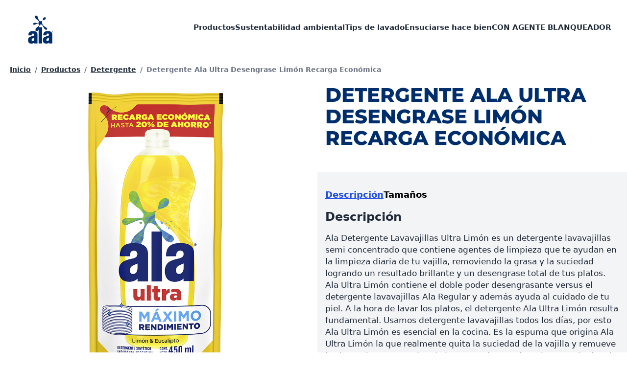

--- FILE ---
content_type: text/html
request_url: https://www.ala.com.ar/lavado-de-ropa/detergente/productos/detergente-ala-ultra-desengrase-limon-recarga-economica.html
body_size: 269886
content:
<!DOCTYPE html><html lang="es-ar" class="ala-com-ar" data-ctf-id="5jgM3hbq5sInlbh0gH0Xsy"><head><meta charSet="utf-8"/><meta http-equiv="x-ua-compatible" content="ie=edge"/><meta name="viewport" content="width=device-width, initial-scale=1, shrink-to-fit=no"/><script type="text/javascript">!function(){function q(a){var c=[],b=[],e=function(f){for(var g={},h=0;h<u.length;h++){var d=u[h];if(d.Tag===f){g=d;break;}var l=void 0,k=d.Tag;var C=(k=-1!==k.indexOf("http:")?k.replace("http:",""):k.replace("https:",""),-1!==(l=k.indexOf("?"))?k.replace(k.substring(l),""):k);if(f&&(-1!==f.indexOf(C)||-1!==d.Tag.indexOf(f))){g=d;break;}}return g;}(a);return e.CategoryId&&(c=e.CategoryId),e.Vendor&&(b=e.Vendor.split(":")),!e.Tag&&D&&(b=c=function(f){var g=[],h=function(d){var l=document.createElement("a");return l.href=d,-1!==(d=l.hostname.split(".")).indexOf("www")||2<d.length?d.slice(1).join("."):l.hostname;}(f);v.some(function(d){return d===h;})&&(g=["C0004"]);return g;}(a)),{categoryIds:c,vsCatIds:b};}function w(a){return!a||!a.length||(a&&window.OptanonActiveGroups?a.every(function(c){return-1!==window.OptanonActiveGroups.indexOf(","+c+",");}):void 0);}function m(a,c){void 0===c&&(c=null);var b=window,e=b.OneTrust&&b.OneTrust.IsVendorServiceEnabled;b=e&&b.OneTrust.IsVendorServiceEnabled();return"Categories"===r||"All"===r&&e&&!b?w(a):("Vendors"===r||"All"===r&&e&&b)&&w(c);}function n(a){a=a.getAttribute("class")||"";return-1!==a.indexOf("optanon-category")||-1!==a.indexOf("ot-vscat");}function p(a){return a.hasAttribute("data-ot-ignore");}function x(a,c,b){void 0===b&&(b=null);var e=a.join("-"),f=b&&b.join("-"),g=c.getAttribute("class")||"",h="",d=!1;a&&a.length&&-1===g.indexOf("optanon-category-"+e)&&(h=("optanon-category-"+e).trim(),d=!0);b&&b.length&&-1===g.indexOf("ot-vscat-"+f)&&(h+=" "+("ot-vscat-"+f).trim(),d=!0);d&&c.setAttribute("class",h+" "+g);}function y(a,c,b){void 0===b&&(b=null);var e;a=a.join("-");b=b&&b.join("-");return-1===c.indexOf("optanon-category-"+a)&&(e=("optanon-category-"+a).trim()),-1===c.indexOf("ot-vscat-"+b)&&(e+=" "+("ot-vscat-"+b).trim()),e+" "+c;}function z(a){var c,b=q(a.src||"");(b.categoryIds.length||b.vsCatIds.length)&&(x(b.categoryIds,a,b.vsCatIds),m(b.categoryIds,b.vsCatIds)||(a.type="text/plain"),a.addEventListener("beforescriptexecute",c=function(e){"text/plain"===a.getAttribute("type")&&e.preventDefault();a.removeEventListener("beforescriptexecute",c);}));}function A(a){var c=a.src||"",b=q(c);(b.categoryIds.length||b.vsCatIds.length)&&(x(b.categoryIds,a,b.vsCatIds),m(b.categoryIds,b.vsCatIds)||(a.removeAttribute("src"),a.setAttribute("data-src",c)));}var u=JSON.parse('[{"Tag":"https://www.ala.com.ar/__analytics/Adobe-538a4d596bf7336ee0cf86614cdec8c0.min.js","CategoryId":["C0004"],"Vendor":null},{"Tag":"https://www.google-analytics.com/analytics.js","CategoryId":["C0004"],"Vendor":null},{"Tag":"https://www.googletagmanager.com/gtag/js","CategoryId":["C0004"],"Vendor":null},{"Tag":"https://static.hotjar.com/c/hotjar-2470523.js","CategoryId":["C0004"],"Vendor":null},{"Tag":"https://static.hotjar.com/c/hotjar-2345607.js","CategoryId":["C0004"],"Vendor":null},{"Tag":"https://static.hotjar.com/c/hotjar-3293877.js","CategoryId":["C0004"],"Vendor":null},{"Tag":"https://cdn.jsdelivr.net/npm/@evrythng/context-script@1/dist/context-script.js","CategoryId":["C0004"],"Vendor":null},{"Tag":"https://analytics.tiktok.com/i18n/pixel/events.js","CategoryId":["C0004"],"Vendor":null}]'),D=JSON.parse("true"),r=JSON.parse('"Categories"'),v=(v="addthis.com addtoany.com adsrvr.org amazon-adsystem.com bing.com bounceexchange.com bouncex.net criteo.com criteo.net dailymotion.com doubleclick.net everesttech.net facebook.com facebook.net googleadservices.com googlesyndication.com krxd.net liadm.com linkedin.com outbrain.com rubiconproject.com sharethis.com taboola.com twitter.com vimeo.com yahoo.com youtube.com".split(" ")).filter(function(a){if("null"!==a&&a.trim().length)return a;}),t=["embed","iframe","img","script"],B=(new MutationObserver(function(a){Array.prototype.forEach.call(a,function(c){Array.prototype.forEach.call(c.addedNodes,function(e){1!==e.nodeType||-1===t.indexOf(e.tagName.toLowerCase())||n(e)||p(e)||("script"===e.tagName.toLowerCase()?z:A)(e);});var b=c.target;!c.attributeName||n(b)&&p(b)||("script"===b.nodeName.toLowerCase()?z(b):-1!==t.indexOf(c.target.nodeName.toLowerCase())&&A(b));});}).observe(document.documentElement,{childList:!0,subtree:!0,attributes:!0,attributeFilter:["src"]}),document.createElement);document.createElement=function(){for(var a,c,b=[],e=0;e<arguments.length;e++)b[e]=arguments[e];return"script"===b[0].toLowerCase()||-1!==t.indexOf(b[0].toLowerCase())?(a=B.bind(document).apply(void 0,b),c=a.setAttribute.bind(a),Object.defineProperties(a,{src:{get:function(){try{return a.cloneNode().src;}catch(f){return a.getAttribute("src")||"";}},set:function(f){var g=b[0],h,d,l,k="";k=q(k="string"==typeof f||f instanceof Object?f.toString():k);return d=g,l=a,!(h=k).categoryIds.length&&!h.vsCatIds.length||"script"!==d.toLowerCase()||n(l)||m(h.categoryIds,h.vsCatIds)||p(l)?(d=g,h=a,!(l=k).categoryIds.length||-1===t.indexOf(d.toLowerCase())||n(h)||m(l.categoryIds,l.vsCatIds)||p(h)?c("src",f):(a.removeAttribute("src"),c("data-src",f),(g=a.getAttribute("class"))||c("class",y(k.categoryIds,g||"",k.vsCatIds)))):(c("type","text/plain"),c("src",f)),!0;}},type:{get:function(){return a.getAttribute("type")||"";},set:function(f){return h=c,d=q((g=a).src||""),h("type",!d.categoryIds.length&&!d.vsCatIds.length||n(g)||m(d.categoryIds,d.vsCatIds)||p(g)?f:"text/plain"),!0;var g,h,d;}},class:{set:function(f){return h=c,!(d=q((g=a).src)).categoryIds.length&&!d.vsCatIds.length||n(g)||m(d.categoryIds,d.vsCatIds)||p(g)?h("class",f):h("class",y(d.categoryIds,f,d.vsCatIds)),!0;var g,h,d;}}}),a.setAttribute=function(f,g,h){"type"!==f&&"src"!==f||h?c(f,g):a[f]=g;},a):B.bind(document).apply(void 0,b);};}();;function OptanonWrapper(){}</script><meta name="generator" content="Gatsby 5.6.0"/><meta name="description" content="Ala Detergente Lavavajillas Ultra Limón es un detergente lavavajillas semi concentrado que contiene agentes de limpieza que te ayudan en la limpieza diari…" data-gatsby-head="true"/><meta http-equiv="content-language" content="es" data-gatsby-head="true"/><meta property="fb:pages" content="350316462033370" data-gatsby-head="true"/><meta property="og:url" content="https://www.ala.com.ar/lavado-de-ropa/detergente/productos/detergente-ala-ultra-desengrase-limon-recarga-economica.html" data-gatsby-head="true"/><meta property="og:title" content="Detergente Ala Ultra Desengrase Limón Recarga Económica" data-gatsby-head="true"/><meta property="og:site_name" content="Ala" data-gatsby-head="true"/><meta property="og:type" content="website" data-gatsby-head="true"/><meta property="og:description" content="Ala Detergente Lavavajillas Ultra Limón es un detergente lavavajillas semi concentrado que contiene agentes de limpieza que te ayudan en la limpieza diari…" data-gatsby-head="true"/><meta property="og:image" content="/images/h0nadbhvm6m4/1bbldeML5Ep9uY6urWuPIn/038f44ba14ac8e8fe47a686bc0f26907/RGV0ZXJnZW50ZV9BbGFfVWx0cmFfTGltb19uX3lfRXVjYWxpcHRvX0RveXBhY2sucG5n/1080w-1080h/detergente-ala-ultra-desengrase-lim%C3%B3n-recarga-econ%C3%B3mica-paquete.jpg" data-gatsby-head="true"/><meta name="twitter:card" content="summary" data-gatsby-head="true"/><meta name="twitter:url" content="https://www.ala.com.ar/lavado-de-ropa/detergente/productos/detergente-ala-ultra-desengrase-limon-recarga-economica.html" data-gatsby-head="true"/><meta name="twitter:title" content="Detergente Ala Ultra Desengrase Limón Recarga Económica" data-gatsby-head="true"/><meta name="twitter:description" content="Ala Detergente Lavavajillas Ultra Limón es un detergente lavavajillas semi concentrado que contiene agentes de limpieza que te ayudan en la limpieza diari…" data-gatsby-head="true"/><meta name="twitter:image" content="/images/h0nadbhvm6m4/1bbldeML5Ep9uY6urWuPIn/038f44ba14ac8e8fe47a686bc0f26907/RGV0ZXJnZW50ZV9BbGFfVWx0cmFfTGltb19uX3lfRXVjYWxpcHRvX0RveXBhY2sucG5n/1080w-1080h/detergente-ala-ultra-desengrase-lim%C3%B3n-recarga-econ%C3%B3mica-paquete.jpg" data-gatsby-head="true"/><style data-href="/styles.8bb4dd24365d205f845a.css" data-identity="gatsby-global-css">.card-wrapper{height:0;padding-bottom:133.333333%;-webkit-perspective:800px;-ms-perspective:800px;perspective:800px;position:relative}.card-wrapper:hover{z-index:100}.card-wrapper:hover .card{transform:rotateY(180deg)}.card{box-shadow:0 6px 16px rgba(0,0,0,.15);-webkit-transform-style:preserve-3d;transform-style:preserve-3d;-webkit-transition:-webkit-transform .8s cubic-bezier(.175,.885,.32,1.275);transition:-webkit-transform .8s cubic-bezier(.175,.885,.32,1.275);transition:transform .8s cubic-bezier(.175,.885,.32,1.275);transition:transform .8s cubic-bezier(.175,.885,.32,1.275),-webkit-transform .8s cubic-bezier(.175,.885,.32,1.275)}.card,.card div{height:100%;position:absolute;width:100%}.card div{-webkit-box-pack:center;-o-box-pack:center;-webkit-box-align:center;-o-box-align:center;align-items:center;border-radius:6px;display:-webkit-box;display:-ms-flexbox;display:box;display:flex;justify-content:center}.card div,.card--front span{-webkit-backface-visibility:hidden;backface-visibility:hidden}.card--front span{-webkit-transform-style:preserve-3d;transform-style:preserve-3d}.card--back{background-color:#000;-webkit-transform:rotateY(180deg);transform:rotateY(180deg)}:root{--footer-bg-color:rgb(var(--colors-persil-blue-600));--primary-color:rgb(var(--colors-persil-blue-500));--cta-button-bg:rgb(var(--colors-persil-blue-600));--cta-button-text-color:#fff;--benefit-card-text-color:#fff;--product-card-text-color:#fff;--product-card-bg-color:rgb(var(--colors-persil-blue-500));--link-color:rgb(var(--colors-persil-blue-400));--link-color-hover:rgb(var(--colors-persil-blue-600));--cta-bg-color:rgb(var(--colors-persil-blue-600));--heading-font:var(--fontFamily-montserrat-0),var(--fontFamily-montserrat-1);--heading-font-style:normal;--heading-text-transform:uppercase;--heading-font-weight:800;--heading-case:uppercase;--heading-color:#002e6d;--summary-font:var(--fontFamily-montserrat-0),var(--fontFamily-montserrat-1);--summary-bg-color:rgb(var(--colors-persil-blue-600));--summary-text-color:#fff;--summary-font-style:normal;--summary-font-weight:600;--summary-text-align:center;--summary-text-size-desktop:2rem;--summary-text-size-mobile:1.6rem}html{font-family:var(--fontFamily-openSans-0),var(--fontFamily-openSans-1);font-weight:400}a{color:rgba(var(--colors-persil-blue-700),var(--tw-text-opacity))}a,a:hover{--tw-text-opacity:1}a:hover{color:rgba(var(--colors-persil-blue-400),var(--tw-text-opacity))}header{height:7rem;position:relative;z-index:50}header .header-logo{display:inline-block;height:7rem;padding-left:2rem;padding-top:2rem}header .hamburger{top:26px}.header-logo{padding-bottom:1rem;padding-top:1rem}.header-logo .gatsby-image-wrapper{margin-top:0;max-height:60px;max-width:100px}.hamburger{margin-left:0;right:0}.hamburger:after,.hamburger:before{background-color:#002e6d}.hamburger path{stroke:#002e6d}nav a:hover{--tw-text-opacity:1;color:rgb(209 213 219/var(--tw-text-opacity))}.accordion__title,.title{font-family:var(--fontFamily-montserrat-0),var(--fontFamily-montserrat-1)}.title{align-items:center;display:flex;flex-direction:column;font-size:1.5rem;font-weight:800;line-height:1;line-height:2rem;padding:4rem 1.5rem 3rem;text-align:center;text-transform:uppercase}.insta-link{background-color:#003479}.summary--without-bg{margin-left:auto;margin-right:auto;max-width:28rem;padding-bottom:5rem;padding-left:2.5rem;padding-right:2.5rem}.summary-background-text{--tw-text-opacity:1;background-position:bottom;color:rgb(255 255 255/var(--tw-text-opacity));font-family:var(--fontFamily-montserrat-0),var(--fontFamily-montserrat-1);font-weight:900}@media (min-width:1024px){.summary-background-text{--tw-text-opacity:1;background-position:auto;color:rgb(255 255 255/var(--tw-text-opacity));font-size:2rem;font-weight:900;line-height:1.25}}.benefits{--tw-text-opacity:1;background-color:#01bab4;color:rgb(255 255 255/var(--tw-text-opacity));display:flex;flex-direction:column;font-size:1.5rem;font-weight:700;line-height:2rem;padding:2.5rem}@media (min-width:768px){.benefits{justify-content:center}}@media (min-width:1024px){.product-panels ul{max-width:36rem}.product-panels ul li{max-width:24rem}.product-panels ul li .gatsby-image-wrapper{height:90%}}hr{border:1px solid #099}.icon path{fill:#fff}.promo-title{font-family:var(--fontFamily-montserrat-0),var(--fontFamily-montserrat-1);font-size:1.125rem;font-weight:600;line-height:1.75rem;line-height:1.25;padding:.75rem;text-align:center}@media (min-width:640px){.promo-title{padding:1.25rem}}.unilever-logo{display:flex;justify-content:flex-start;width:100%}.unilever-copyright{font-size:.875rem;font-weight:400;line-height:1.25rem;text-align:left}@media (min-width:768px){.unilever-logo{width:auto}.unilever-copyright{text-align:center}}.card .card--back{background:#548c49}hr{border-color:#00337d}.BuyItNow{background-color:rgba(var(--colors-persil-blue-500),var(--tw-bg-opacity))}.BuyItNow,.BuyItNow:hover{--tw-bg-opacity:1;--tw-text-opacity:1;color:rgb(255 255 255/var(--tw-text-opacity))}.BuyItNow:hover{background-color:rgba(var(--colors-persil-blue-800),var(--tw-bg-opacity))}.size{--tw-border-opacity:1;border-color:rgb(209 213 219/var(--tw-border-opacity))}.rich-text__figure figcaption{--tw-bg-opacity:1;--tw-text-opacity:1;background-color:rgba(var(--colors-persil-blue-700),var(--tw-bg-opacity));background-image:url([data-uri]);background-position:bottom;background-repeat:no-repeat;background-size:100%;color:rgb(255 255 255/var(--tw-text-opacity));font-family:var(--fontFamily-openSans-0),var(--fontFamily-openSans-1);font-size:1.25rem;font-weight:700;line-height:1.75rem;line-height:1.2;padding:2rem 2rem 10%;text-align:center;text-transform:uppercase}.benefits-icons{font-family:var(--fontFamily-montserrat-0),var(--fontFamily-montserrat-1)}:root{--summary-bg-color:#129dd3}

/*
! tailwindcss v3.2.4 | MIT License | https://tailwindcss.com
*/*,:after,:before{border:0 solid #e5e7eb;box-sizing:border-box}:after,:before{--tw-content:""}html{-webkit-text-size-adjust:100%;font-feature-settings:normal;font-family:ui-sans-serif,system-ui,-apple-system,BlinkMacSystemFont,Segoe UI,Roboto,Helvetica Neue,Arial,Noto Sans,sans-serif,Apple Color Emoji,Segoe UI Emoji,Segoe UI Symbol,Noto Color Emoji;-moz-tab-size:4;tab-size:4}body{line-height:inherit}hr{border-top-width:1px;color:inherit;height:0}abbr:where([title]){text-decoration:underline dotted}h1,h2,h3,h4,h5,h6{font-size:inherit}a{color:inherit;text-decoration:inherit}b,strong{font-weight:bolder}code,kbd,pre,samp{font-family:ui-monospace,SFMono-Regular,Menlo,Monaco,Consolas,Liberation Mono,Courier New,monospace;font-size:1em}small{font-size:80%}sub,sup{font-size:75%;line-height:0;position:relative;vertical-align:baseline}sub{bottom:-.25em}sup{top:-.5em}table{border-collapse:collapse;border-color:inherit;text-indent:0}button,input,optgroup,select,textarea{color:inherit;font-family:inherit;font-size:100%;font-weight:inherit;line-height:inherit;margin:0;padding:0}button,select{text-transform:none}[type=button],[type=reset],[type=submit],button{-webkit-appearance:button;background-color:transparent;background-image:none}:-moz-focusring{outline:auto}:-moz-ui-invalid{box-shadow:none}progress{vertical-align:baseline}::-webkit-inner-spin-button,::-webkit-outer-spin-button{height:auto}[type=search]{-webkit-appearance:textfield;outline-offset:-2px}::-webkit-search-decoration{-webkit-appearance:none}::-webkit-file-upload-button{-webkit-appearance:button;font:inherit}summary{display:list-item}blockquote,dd,dl,figure,h1,h2,h3,h4,h5,h6,hr,p,pre{margin:0}fieldset{margin:0}fieldset,legend{padding:0}menu,ol,ul{list-style:none;margin:0;padding:0}textarea{resize:vertical}input::placeholder,textarea::placeholder{color:#9ca3af;opacity:1}[role=button],button{cursor:pointer}:disabled{cursor:default}audio,canvas,embed,iframe,img,object,svg,video{display:block;vertical-align:middle}img,video{height:auto;max-width:100%}[hidden]{display:none}:root{--backgroundImage-instagram:radial-gradient(circle at 30% 107%,#fdf497 0%,#fdf497 5%,#fd5949 45%,#d6249f 60%,#285aeb 90%);--colors-primary-50:250,250,249;--colors-primary-100:245,245,244;--colors-primary-200:231,229,228;--colors-primary-300:214,211,209;--colors-primary-400:168,162,158;--colors-primary-500:120,113,108;--colors-primary-600:87,83,78;--colors-primary-700:68,64,60;--colors-primary-800:41,37,36;--colors-primary-900:28,25,23;--colors-secondary-50:248,250,252;--colors-secondary-100:241,245,249;--colors-secondary-200:226,232,240;--colors-secondary-300:203,213,225;--colors-secondary-400:148,163,184;--colors-secondary-500:100,116,139;--colors-secondary-600:71,85,105;--colors-secondary-700:51,65,85;--colors-secondary-800:30,41,59;--colors-secondary-900:15,23,42;--colors-link-50:242,249,253;--colors-link-100:230,244,252;--colors-link-200:191,227,247;--colors-link-300:153,211,241;--colors-link-400:77,177,231;--colors-link-500:0,144,221;--colors-link-600:0,130,199;--colors-link-700:0,108,166;--colors-link-800:0,86,133;--colors-link-900:0,71,108;--colors-feedback-50:244,251,248;--colors-feedback-100:234,247,242;--colors-feedback-200:202,236,222;--colors-feedback-300:170,224,202;--colors-feedback-400:107,201,163;--colors-feedback-500:43,178,123;--colors-feedback-600:39,160,111;--colors-feedback-700:32,134,92;--colors-feedback-800:26,107,74;--colors-feedback-900:21,87,60;--colors-instagram:44,106,147;--colors-email:0,0,0;--colors-fb:66,103,178;--colors-youtube:195,26,30;--colors-twitter:0,172,238;--colors-trout:78,78,90;--colors-gray-suit:191,191,205;--colors-silver:205,205,205;--colors-mariner:50,108,217;--colors-apple:66,168,61;--colors-[#337e2a]:51,126,42;--colors-[#245c21]:36,92,33;--colors-jewel:18,99,38;--colors-mine-shaft:39,39,39;--colors-persian-red:200,48,49;--colors-grey:240,240,246;--colors-golden-sand:255,219,122;--maxWidth-container:80rem;--spacing-18:4.5rem}.ala-com-ar{--colors-primary-50:242,245,248;--colors-primary-100:230,235,242;--colors-primary-200:191,205,222;--colors-primary-300:153,175,201;--colors-primary-400:77,115,161;--colors-primary-500:0,55,121;--colors-primary-600:0,50,109;--colors-primary-700:0,41,91;--colors-primary-800:0,33,73;--colors-primary-900:0,27,59;--colors-persil-blue-50:242,245,248;--colors-persil-blue-100:230,235,242;--colors-persil-blue-200:191,205,222;--colors-persil-blue-300:153,175,201;--colors-persil-blue-400:77,115,161;--colors-persil-blue-500:0,55,121;--colors-persil-blue-600:0,50,109;--colors-persil-blue-700:0,41,91;--colors-persil-blue-800:0,33,73;--colors-persil-blue-900:0,27,59;--fontFamily-heading-0:Montserrat;--fontFamily-heading-1:sans-serif;--fontFamily-montserrat-0:Montserrat;--fontFamily-montserrat-1:sans-serif;--fontFamily-openSans-0:Open Sans;--fontFamily-openSans-1:sans-serif;--fontFamily-fsMeridianTrial-0:FS Meridian Trial;--fontFamily-fsMeridianTrial-1:sans-serif;--fontFamily-helveticaNeue-0:Helvetica Neue;--fontFamily-helveticaNeue-1:Helvetica;--fontFamily-helveticaNeue-2:sans-serif;--fontFamily-helveticaLTStdCondensed-0:Helvetica LT Std Condensed;--fontFamily-helveticaLTStdCondensed-1:Helvetica;--fontFamily-helveticaLTStdCondensed-2:sans-serif}.brilhante-com-br{--colors-primary-50:242,246,250;--colors-primary-100:230,237,244;--colors-primary-200:191,210,228;--colors-primary-300:153,182,211;--colors-primary-400:77,128,179;--colors-primary-500:0,73,146;--colors-primary-600:0,66,131;--colors-primary-700:0,55,110;--colors-primary-800:0,44,88;--colors-primary-900:0,36,72;--colors-secondary-50:253,243,247;--colors-secondary-100:251,231,238;--colors-secondary-200:245,195,214;--colors-secondary-300:239,159,189;--colors-secondary-400:228,88,139;--colors-secondary-500:216,16,89;--colors-secondary-600:194,14,80;--colors-secondary-700:162,12,67;--colors-secondary-800:130,10,53;--colors-secondary-900:106,8,44;--fontFamily-heading-0:Lato;--fontFamily-heading-1:sans-serif}.cafunepets-com-br{--colors-primary-50:250,245,246;--colors-primary-100:244,234,236;--colors-primary-200:228,203,208;--colors-primary-300:211,172,179;--colors-primary-400:179,109,123;--colors-primary-500:146,47,66;--colors-primary-600:131,42,59;--colors-primary-700:110,35,50;--colors-primary-800:88,28,40;--colors-primary-900:72,23,32;--fontFamily-heading-0:Lato;--fontFamily-heading-1:sans-serif;--fontFamily-body-0:Roboto;--fontFamily-body-1:sans-serif}.cif-com-tr,.cif-pl,.cifclean-co-uk,.ciflimpadores-com-br{--colors-primary-50:242,248,244;--colors-primary-100:230,242,233;--colors-primary-200:191,221,201;--colors-primary-300:153,201,168;--colors-primary-400:77,161,103;--colors-primary-500:0,120,38;--colors-primary-600:0,108,34;--colors-primary-700:0,90,29;--colors-primary-800:0,72,23;--colors-primary-900:0,59,19;--colors-secondary-50:247,251,246;--colors-secondary-100:238,247,238;--colors-secondary-200:213,235,212;--colors-secondary-300:187,223,186;--colors-secondary-400:136,198,135;--colors-secondary-500:85,174,83;--colors-secondary-600:77,157,75;--colors-secondary-700:64,131,62;--colors-secondary-800:51,104,50;--colors-secondary-900:42,85,41;--colors-cif-green-50:242,248,244;--colors-cif-green-100:230,242,233;--colors-cif-green-200:191,221,201;--colors-cif-green-300:153,201,168;--colors-cif-green-400:77,161,103;--colors-cif-green-500:0,120,38;--colors-cif-green-600:0,108,34;--colors-cif-green-700:0,90,29;--colors-cif-green-800:0,72,23;--colors-cif-green-900:0,59,19;--colors-cif-green-secondary-50:247,251,246;--colors-cif-green-secondary-100:238,247,238;--colors-cif-green-secondary-200:213,235,212;--colors-cif-green-secondary-300:187,223,186;--colors-cif-green-secondary-400:136,198,135;--colors-cif-green-secondary-500:85,174,83;--colors-cif-green-secondary-600:77,157,75;--colors-cif-green-secondary-700:64,131,62;--colors-cif-green-secondary-800:51,104,50;--colors-cif-green-secondary-900:42,85,41;--colors-101usesofcream-bathroom:0,126,171;--colors-101usesofcream-bedroom:213,0,121;--colors-101usesofcream-livingroom:130,91,164;--colors-101usesofcream-kitchen:254,225,0;--colors-101usesofcream-outdoors:255,170,10;--fontFamily-heading-0:Roboto;--fontFamily-heading-1:sans-serif;--fontFamily-roboto-0:Roboto;--fontFamily-roboto-1:sans-serif;--fontFamily-montserrat-0:Montserrat;--fontFamily-montserrat-1:sans-serif;--fontFamily-fsMeridianTrial-0:FS Meridian Trial;--fontFamily-fsMeridianTrial-1:sans-serif}.comfort-com-br,.comfortworld-co-uk{--colors-primary-50:243,243,247;--colors-primary-100:231,232,239;--colors-primary-200:195,197,215;--colors-primary-300:159,161,191;--colors-primary-400:88,91,142;--colors-primary-500:16,21,94;--colors-primary-600:14,19,85;--colors-primary-700:12,16,71;--colors-primary-800:10,13,56;--colors-primary-900:8,10,46;--colors-comfort-blue-50:243,243,247;--colors-comfort-blue-100:231,232,239;--colors-comfort-blue-200:195,197,215;--colors-comfort-blue-300:159,161,191;--colors-comfort-blue-400:88,91,142;--colors-comfort-blue-500:16,21,94;--colors-comfort-blue-600:14,19,85;--colors-comfort-blue-700:12,16,71;--colors-comfort-blue-800:10,13,56;--colors-comfort-blue-900:8,10,46;--fontFamily-heading-0:Kanit;--fontFamily-heading-1:sans-serif;--fontFamily-roboto-0:Roboto;--fontFamily-roboto-1:sans-serif;--fontFamily-kanit-0:Kanit;--fontFamily-kanit-1:sans-serif;--fontFamily-gothamBook-0:Gotham Book;--fontFamily-gothamBook-1:sans-serif;--fontFamily-gothamBold-0:Gotham Bold;--fontFamily-gothamBold-1:sans-serif;--fontFamily-montserrat-0:Montserrat;--fontFamily-montserrat-1:sans-serif}.domestos-com-pl{--colors-primary-50:245,248,244;--colors-primary-100:234,241,233;--colors-primary-200:203,220,201;--colors-primary-300:171,199,168;--colors-primary-400:108,157,102;--colors-primary-500:45,115,37;--colors-primary-600:41,104,33;--colors-primary-700:34,86,28;--colors-primary-800:27,69,22;--colors-primary-900:22,56,18;--colors-secondary-50:254,244,244;--colors-secondary-100:253,234,234;--colors-secondary-200:250,202,202;--colors-secondary-300:247,171,171;--colors-secondary-400:242,107,107;--colors-secondary-500:236,44,44;--colors-secondary-600:212,40,40;--colors-secondary-700:177,33,33;--colors-secondary-800:142,26,26;--colors-secondary-900:116,22,22;--fontFamily-heading-0:Roboto Condensed;--fontFamily-heading-1:sans-serif;--fontFamily-body-0:Roboto;--fontFamily-body-1:sans-serif}.omo-com-au,.omo-com-br,.omo-com-tr{--colors-primary-50:242,245,248;--colors-primary-100:230,235,242;--colors-primary-200:191,205,222;--colors-primary-300:153,175,201;--colors-primary-400:77,115,161;--colors-primary-500:0,55,121;--colors-primary-600:0,50,109;--colors-primary-700:0,41,91;--colors-primary-800:0,33,73;--colors-primary-900:0,27,59;--colors-persil-blue-50:242,245,248;--colors-persil-blue-100:230,235,242;--colors-persil-blue-200:191,205,222;--colors-persil-blue-300:153,175,201;--colors-persil-blue-400:77,115,161;--colors-persil-blue-500:0,55,121;--colors-persil-blue-600:0,50,109;--colors-persil-blue-700:0,41,91;--colors-persil-blue-800:0,33,73;--colors-persil-blue-900:0,27,59;--fontFamily-heading-0:Montserrat;--fontFamily-heading-1:sans-serif;--fontFamily-montserrat-0:Montserrat;--fontFamily-montserrat-1:sans-serif;--fontFamily-openSans-0:Open Sans;--fontFamily-openSans-1:sans-serif;--fontFamily-fsMeridianTrial-0:FS Meridian Trial;--fontFamily-fsMeridianTrial-1:sans-serif;--fontFamily-helveticaNeue-0:Helvetica Neue;--fontFamily-helveticaNeue-1:Helvetica;--fontFamily-helveticaNeue-2:sans-serif;--fontFamily-helveticaLTStdCondensed-0:Helvetica LT Std Condensed;--fontFamily-helveticaLTStdCondensed-1:Helvetica;--fontFamily-helveticaLTStdCondensed-2:sans-serif}.persil-com-uk{--colors-primary-50:242,245,248;--colors-primary-100:230,235,242;--colors-primary-200:191,205,222;--colors-primary-300:153,175,201;--colors-primary-400:77,115,161;--colors-primary-500:0,55,121;--colors-primary-600:0,50,109;--colors-primary-700:0,41,91;--colors-primary-800:0,33,73;--colors-primary-900:0,27,59;--colors-persil-blue-50:242,245,248;--colors-persil-blue-100:230,235,242;--colors-persil-blue-200:191,205,222;--colors-persil-blue-300:153,175,201;--colors-persil-blue-400:77,115,161;--colors-persil-blue-500:0,55,121;--colors-persil-blue-600:0,50,109;--colors-persil-blue-700:0,41,91;--colors-persil-blue-800:0,33,73;--colors-persil-blue-900:0,27,59;--fontFamily-heading-0:Montserrat;--fontFamily-heading-1:sans-serif;--fontFamily-montserrat-0:Montserrat;--fontFamily-montserrat-1:sans-serif;--fontFamily-openSans-0:Open Sans;--fontFamily-openSans-1:sans-serif;--fontFamily-gothamUltra-0:Gotham Ultra;--fontFamily-gothamUltra-1:sans-serif;--fontFamily-gothamBook-0:Gotham Book;--fontFamily-gothamBook-1:sans-serif;--fontFamily-gothamBold-0:Gotham Bold;--fontFamily-gothamBold-1:sans-serif}.rinso-com-id{--colors-primary-50:242,245,248;--colors-primary-100:230,235,242;--colors-primary-200:191,205,222;--colors-primary-300:153,175,201;--colors-primary-400:77,115,161;--colors-primary-500:0,55,121;--colors-primary-600:0,50,109;--colors-primary-700:0,41,91;--colors-primary-800:0,33,73;--colors-primary-900:0,27,59;--colors-persil-blue-50:242,245,248;--colors-persil-blue-100:230,235,242;--colors-persil-blue-200:191,205,222;--colors-persil-blue-300:153,175,201;--colors-persil-blue-400:77,115,161;--colors-persil-blue-500:0,55,121;--colors-persil-blue-600:0,50,109;--colors-persil-blue-700:0,41,91;--colors-persil-blue-800:0,33,73;--colors-persil-blue-900:0,27,59;--fontFamily-heading-0:Montserrat;--fontFamily-heading-1:sans-serif;--fontFamily-montserrat-0:Montserrat;--fontFamily-montserrat-1:sans-serif;--fontFamily-openSans-0:Open Sans;--fontFamily-openSans-1:sans-serif;--fontFamily-fsMeridianTrial-0:FS Meridian Trial;--fontFamily-fsMeridianTrial-1:sans-serif;--fontFamily-helveticaNeue-0:Helvetica Neue;--fontFamily-helveticaNeue-1:Helvetica;--fontFamily-helveticaNeue-2:sans-serif;--fontFamily-helveticaLTStdCondensed-0:Helvetica LT Std Condensed;--fontFamily-helveticaLTStdCondensed-1:Helvetica;--fontFamily-helveticaLTStdCondensed-2:sans-serif}.surf-co-uk{--colors-primary-50:245,245,249;--colors-primary-100:234,234,244;--colors-primary-200:203,203,226;--colors-primary-300:172,172,209;--colors-primary-400:109,110,175;--colors-primary-500:47,48,140;--colors-primary-600:42,43,126;--colors-primary-700:35,36,105;--colors-primary-800:28,29,84;--colors-primary-900:23,24,69;--colors-secondary-50:253,245,245;--colors-secondary-100:251,235,234;--colors-secondary-200:246,205,204;--colors-secondary-300:240,175,173;--colors-secondary-400:229,116,111;--colors-secondary-500:218,56,49;--colors-secondary-600:196,50,44;--colors-secondary-700:164,42,37;--colors-secondary-800:131,34,29;--colors-secondary-900:107,27,24;--colors-surf-blue-50:245,245,249;--colors-surf-blue-100:234,234,244;--colors-surf-blue-200:203,203,226;--colors-surf-blue-300:172,172,209;--colors-surf-blue-400:109,110,175;--colors-surf-blue-500:47,48,140;--colors-surf-blue-600:42,43,126;--colors-surf-blue-700:35,36,105;--colors-surf-blue-800:28,29,84;--colors-surf-blue-900:23,24,69;--colors-surf-red:218,56,49;--colors-surf-pink-50:254,245,249;--colors-surf-pink-100:253,234,242;--colors-surf-pink-200:250,203,223;--colors-surf-pink-300:247,171,203;--colors-surf-pink-400:242,108,165;--colors-surf-pink-500:236,45,126;--colors-surf-pink-600:212,41,113;--colors-surf-pink-700:177,34,95;--colors-surf-pink-800:142,27,76;--colors-surf-pink-900:116,22,62;--colors-lochmara:0,118,205;--fontFamily-heading-0:Poppins;--fontFamily-heading-1:sans-serif;--fontFamily-poppins-0:Poppins;--fontFamily-poppins-1:sans-serif}:root,[data-theme]{background-color:hsl(var(--b1)/var(--tw-bg-opacity,1));color:hsl(var(--bc)/var(--tw-text-opacity,1))}html{-webkit-tap-highlight-color:transparent}:root{--pf:259 94% 44%;--sf:314 100% 40%;--af:174 75% 39%;--nf:214 20% 14%;--in:198 93% 60%;--su:158 64% 52%;--wa:43 96% 56%;--er:0 91% 71%;--inc:198 100% 12%;--suc:158 100% 10%;--wac:43 100% 11%;--erc:0 100% 14%;--rounded-box:1rem;--rounded-btn:0.5rem;--rounded-badge:1.9rem;--animation-btn:0.25s;--animation-input:.2s;--btn-text-case:uppercase;--btn-focus-scale:0.95;--border-btn:1px;--tab-border:1px;--tab-radius:0.5rem;--p:259 94% 51%;--pc:259 96% 91%;--s:314 100% 47%;--sc:314 100% 91%;--a:174 75% 46%;--ac:174 75% 11%;--n:214 20% 21%;--nc:212 19% 87%;--b1:0 0% 100%;--b2:0 0% 95%;--b3:180 2% 90%;--bc:215 28% 17%;color-scheme:light}*,:after,:before{--tw-border-spacing-x:0;--tw-border-spacing-y:0;--tw-translate-x:0;--tw-translate-y:0;--tw-rotate:0;--tw-skew-x:0;--tw-skew-y:0;--tw-scale-x:1;--tw-scale-y:1;--tw-pan-x: ;--tw-pan-y: ;--tw-pinch-zoom: ;--tw-scroll-snap-strictness:proximity;--tw-ordinal: ;--tw-slashed-zero: ;--tw-numeric-figure: ;--tw-numeric-spacing: ;--tw-numeric-fraction: ;--tw-ring-inset: ;--tw-ring-offset-width:0px;--tw-ring-offset-color:#fff;--tw-ring-color:rgba(59,130,246,.5);--tw-ring-offset-shadow:0 0 #0000;--tw-ring-shadow:0 0 #0000;--tw-shadow:0 0 #0000;--tw-shadow-colored:0 0 #0000;--tw-blur: ;--tw-brightness: ;--tw-contrast: ;--tw-grayscale: ;--tw-hue-rotate: ;--tw-invert: ;--tw-saturate: ;--tw-sepia: ;--tw-drop-shadow: ;--tw-backdrop-blur: ;--tw-backdrop-brightness: ;--tw-backdrop-contrast: ;--tw-backdrop-grayscale: ;--tw-backdrop-hue-rotate: ;--tw-backdrop-invert: ;--tw-backdrop-opacity: ;--tw-backdrop-saturate: ;--tw-backdrop-sepia: }::backdrop{--tw-border-spacing-x:0;--tw-border-spacing-y:0;--tw-translate-x:0;--tw-translate-y:0;--tw-rotate:0;--tw-skew-x:0;--tw-skew-y:0;--tw-scale-x:1;--tw-scale-y:1;--tw-pan-x: ;--tw-pan-y: ;--tw-pinch-zoom: ;--tw-scroll-snap-strictness:proximity;--tw-ordinal: ;--tw-slashed-zero: ;--tw-numeric-figure: ;--tw-numeric-spacing: ;--tw-numeric-fraction: ;--tw-ring-inset: ;--tw-ring-offset-width:0px;--tw-ring-offset-color:#fff;--tw-ring-color:rgba(59,130,246,.5);--tw-ring-offset-shadow:0 0 #0000;--tw-ring-shadow:0 0 #0000;--tw-shadow:0 0 #0000;--tw-shadow-colored:0 0 #0000;--tw-blur: ;--tw-brightness: ;--tw-contrast: ;--tw-grayscale: ;--tw-hue-rotate: ;--tw-invert: ;--tw-saturate: ;--tw-sepia: ;--tw-drop-shadow: ;--tw-backdrop-blur: ;--tw-backdrop-brightness: ;--tw-backdrop-contrast: ;--tw-backdrop-grayscale: ;--tw-backdrop-hue-rotate: ;--tw-backdrop-invert: ;--tw-backdrop-opacity: ;--tw-backdrop-saturate: ;--tw-backdrop-sepia: }*,:after,:before{box-sizing:inherit;margin:0;padding:0;transition:background-color .1s}html{--tw-bg-opacity:1;-webkit-font-smoothing:antialiased;background-color:rgb(255 255 255/var(--tw-bg-opacity));box-sizing:border-box;line-height:1.5rem;line-height:1.5}body,html{font-size:1rem}body{-webkit-overflow-scrolling:touch;line-height:1.5rem;margin:0;padding:0;text-rendering:optimizeLegibility}@media (min-width:768px){body{font-size:1.05rem}}h1,h2,h3,h4,h5,h6{font-family:inherit;font-size:100%;font-style:inherit;font-weight:inherit}button,input,select,textarea{appearance:none;border:none;font:inherit}button{cursor:pointer}i{font-style:normal}input[type=radio]{appearance:radio}li,ul{list-style-position:outside;list-style-type:none;margin:0;padding:0}svg{display:inline-block}.sticky{position:-webkit-sticky}.appearance-none{-webkit-appearance:none;-moz-appearance:none}.container{margin-left:auto;margin-right:auto;width:100%}@media (min-width:640px){.container{max-width:640px}}@media (min-width:768px){.container{max-width:768px}}@media (min-width:1024px){.container{max-width:1024px}}@media (min-width:1280px){.container{max-width:1280px}}@media (min-width:1536px){.container{max-width:1536px}}.daisy-btn{--tw-border-opacity:1;--tw-bg-opacity:1;--tw-text-opacity:1;align-items:center;animation:button-pop var(--animation-btn,.25s) ease-out;background-color:hsl(var(--b2)/var(--tw-bg-opacity));border-color:transparent;border-color:hsl(var(--b2)/var(--tw-border-opacity));border-radius:var(--rounded-btn,.5rem);border-width:var(--border-btn,1px);color:hsl(var(--bc)/var(--tw-text-opacity));cursor:pointer;display:inline-flex;flex-shrink:0;flex-wrap:wrap;font-size:.875rem;font-weight:600;gap:.5rem;height:3rem;justify-content:center;line-height:1em;min-height:3rem;outline-color:hsl(var(--bc)/1);padding-left:1rem;padding-right:1rem;text-align:center;text-decoration-line:none;text-transform:var(--btn-text-case,uppercase);transition-duration:.2s;transition-property:color,background-color,border-color,text-decoration-color,fill,stroke,opacity,box-shadow,transform,filter,backdrop-filter;transition-timing-function:cubic-bezier(.4,0,.2,1);transition-timing-function:cubic-bezier(0,0,.2,1);user-select:none}.daisy-btn-disabled,.daisy-btn:disabled,.daisy-btn[disabled]{pointer-events:none}.daisy-btn-circle{border-radius:9999px;height:3rem;padding:0;width:3rem}.daisy-btn-group>input[type=radio].daisy-btn{appearance:none}.daisy-btn-group>input[type=radio].daisy-btn:before{content:attr(data-title)}.daisy-btn:is(input[type=checkbox]),.daisy-btn:is(input[type=radio]){appearance:none;width:auto}.daisy-btn:is(input[type=checkbox]):after,.daisy-btn:is(input[type=radio]):after{--tw-content:attr(aria-label);content:var(--tw-content)}.daisy-carousel{-ms-overflow-style:none;display:inline-flex;overflow-x:scroll;scroll-behavior:smooth;scroll-snap-type:x mandatory;scrollbar-width:none}.daisy-carousel-item{box-sizing:content-box;display:flex;flex:none;scroll-snap-align:start}.daisy-carousel-center .daisy-carousel-item{scroll-snap-align:center}.daisy-carousel-end .daisy-carousel-item{scroll-snap-align:end}@media (hover:hover){.daisy-btn:hover{--tw-border-opacity:1;--tw-bg-opacity:1;background-color:hsl(var(--b3)/var(--tw-bg-opacity));border-color:hsl(var(--b3)/var(--tw-border-opacity))}.daisy-btn.daisy-glass:hover{--glass-opacity:25%;--glass-border-opacity:15%}.daisy-btn-ghost:hover{--tw-border-opacity:0;--tw-bg-opacity:0.2;background-color:hsl(var(--bc)/var(--tw-bg-opacity))}.daisy-btn-disabled:hover,.daisy-btn:disabled:hover,.daisy-btn[disabled]:hover{--tw-border-opacity:0;--tw-bg-opacity:0.2;--tw-text-opacity:0.2;background-color:hsl(var(--n)/var(--tw-bg-opacity));color:hsl(var(--bc)/var(--tw-text-opacity))}.daisy-btn:is(input[type=checkbox]:checked):hover,.daisy-btn:is(input[type=radio]:checked):hover{--tw-border-opacity:1;--tw-bg-opacity:1;background-color:hsl(var(--pf)/var(--tw-bg-opacity));border-color:hsl(var(--pf)/var(--tw-border-opacity))}}.daisy-modal{background-color:transparent;color:inherit;display:grid;height:100%;inset:0;justify-items:center;margin:0;max-height:none;max-width:none;opacity:0;overflow-y:hidden;overscroll-behavior:contain;padding:0;pointer-events:none;position:fixed;transition-duration:.2s;transition-property:transform,opacity,visibility;transition-timing-function:cubic-bezier(0,0,.2,1);width:100%;z-index:999}:where(.daisy-modal){align-items:center}.daisy-modal-box{--tw-scale-x:.9;--tw-scale-y:.9;--tw-bg-opacity:1;background-color:hsl(var(--b1)/var(--tw-bg-opacity));border-bottom-left-radius:var(--rounded-box,1rem);border-bottom-right-radius:var(--rounded-box,1rem);border-top-left-radius:var(--rounded-box,1rem);border-top-right-radius:var(--rounded-box,1rem);box-shadow:0 25px 50px -12px rgba(0,0,0,.25);grid-column-start:1;grid-row-start:1;max-height:calc(100vh - 5em);max-width:32rem;overflow-y:auto;overscroll-behavior:contain;padding:1.5rem;transform:translate(var(--tw-translate-x),var(--tw-translate-y)) rotate(var(--tw-rotate)) skewX(var(--tw-skew-x)) skewY(var(--tw-skew-y)) scaleX(var(--tw-scale-x)) scaleY(var(--tw-scale-y));transition-duration:.2s;transition-property:color,background-color,border-color,text-decoration-color,fill,stroke,opacity,box-shadow,transform,filter,backdrop-filter;transition-timing-function:cubic-bezier(.4,0,.2,1);transition-timing-function:cubic-bezier(0,0,.2,1);width:91.666667%}.daisy-modal-open,.daisy-modal-toggle:checked+.daisy-modal,.daisy-modal:target,.daisy-modal[open]{opacity:1;pointer-events:auto;visibility:visible}:root:has(:is(.daisy-modal-open,.daisy-modal:target,.daisy-modal-toggle:checked+.daisy-modal,.daisy-modal[open])){overflow:hidden}.daisy-btn:active:focus,.daisy-btn:active:hover{animation:button-pop 0s ease-out;transform:scale(var(--btn-focus-scale,.97))}.daisy-btn:focus-visible{outline-offset:2px;outline-style:solid;outline-width:2px}.daisy-btn.daisy-glass{--tw-shadow:0 0 #0000;--tw-shadow-colored:0 0 #0000;box-shadow:var(--tw-ring-offset-shadow,0 0 #0000),var(--tw-ring-shadow,0 0 #0000),var(--tw-shadow);outline-color:currentColor}.daisy-btn.daisy-glass.daisy-btn-active{--glass-opacity:25%;--glass-border-opacity:15%}.daisy-btn-ghost{--tw-shadow:0 0 #0000;--tw-shadow-colored:0 0 #0000;background-color:transparent;border-color:transparent;border-width:1px;box-shadow:var(--tw-ring-offset-shadow,0 0 #0000),var(--tw-ring-shadow,0 0 #0000),var(--tw-shadow);color:currentColor;outline-color:currentColor}.daisy-btn-ghost.daisy-btn-active{--tw-border-opacity:0;--tw-bg-opacity:0.2;background-color:hsl(var(--bc)/var(--tw-bg-opacity))}.daisy-btn.daisy-btn-disabled,.daisy-btn:disabled,.daisy-btn[disabled]{--tw-border-opacity:0;--tw-bg-opacity:0.2;--tw-text-opacity:0.2;background-color:hsl(var(--n)/var(--tw-bg-opacity));color:hsl(var(--bc)/var(--tw-text-opacity))}.daisy-btn-group>.daisy-btn-active,.daisy-btn-group>input[type=radio]:checked.daisy-btn{--tw-border-opacity:1;--tw-bg-opacity:1;--tw-text-opacity:1;background-color:hsl(var(--p)/var(--tw-bg-opacity));border-color:hsl(var(--p)/var(--tw-border-opacity));color:hsl(var(--pc)/var(--tw-text-opacity))}.daisy-btn-group>.daisy-btn-active:focus-visible,.daisy-btn-group>input[type=radio]:checked.daisy-btn:focus-visible{outline-color:hsl(var(--p)/1);outline-style:solid;outline-width:2px}.daisy-btn:is(input[type=checkbox]:checked),.daisy-btn:is(input[type=radio]:checked){--tw-border-opacity:1;--tw-bg-opacity:1;--tw-text-opacity:1;background-color:hsl(var(--p)/var(--tw-bg-opacity));border-color:hsl(var(--p)/var(--tw-border-opacity));color:hsl(var(--pc)/var(--tw-text-opacity))}.daisy-btn:is(input[type=checkbox]:checked):focus-visible,.daisy-btn:is(input[type=radio]:checked):focus-visible{outline-color:hsl(var(--p)/1)}@keyframes button-pop{0%{transform:scale(var(--btn-focus-scale,.98))}40%{transform:scale(1.02)}to{transform:scale(1)}}.daisy-carousel::-webkit-scrollbar{display:none}@keyframes checkmark{0%{background-position-y:5px}50%{background-position-y:-2px}to{background-position-y:0}}.daisy-modal::backdrop,.daisy-modal:not(dialog:not(.daisy-modal-open)){animation:modal-pop .2s ease-out;background-color:rgba(0,0,0,.3)}.daisy-modal-backdrop{align-self:stretch;color:transparent;display:grid;grid-column-start:1;grid-row-start:1;justify-self:stretch;z-index:-1}.daisy-modal-open .daisy-modal-box,.daisy-modal-toggle:checked+.daisy-modal .daisy-modal-box,.daisy-modal:target .daisy-modal-box,.daisy-modal[open] .daisy-modal-box{--tw-translate-y:0px;--tw-scale-x:1;--tw-scale-y:1;transform:translate(var(--tw-translate-x),var(--tw-translate-y)) rotate(var(--tw-rotate)) skewX(var(--tw-skew-x)) skewY(var(--tw-skew-y)) scaleX(var(--tw-scale-x)) scaleY(var(--tw-scale-y))}@keyframes modal-pop{0%{opacity:0}}@keyframes progress-loading{50%{background-position-x:-115%}}@keyframes radiomark{0%{box-shadow:0 0 0 12px hsl(var(--b1)) inset,0 0 0 12px hsl(var(--b1)) inset}50%{box-shadow:0 0 0 3px hsl(var(--b1)) inset,0 0 0 3px hsl(var(--b1)) inset}to{box-shadow:0 0 0 4px hsl(var(--b1)) inset,0 0 0 4px hsl(var(--b1)) inset}}@keyframes rating-pop{0%{transform:translateY(-.125em)}40%{transform:translateY(-.125em)}to{transform:translateY(0)}}@keyframes toast-pop{0%{opacity:0;transform:scale(.9)}to{opacity:1;transform:scale(1)}}.glass,.glass.btn-active{backdrop-filter:blur(var(--glass-blur,40px));background-color:transparent;background-image:linear-gradient(135deg,rgb(255 255 255/var(--glass-opacity,30%)) 0,transparent 100%),linear-gradient(var(--glass-reflex-degree,100deg),rgb(255 255 255/var(--glass-reflex-opacity,10%)) 25%,transparent 25%);border:none;box-shadow:0 0 0 1px rgb(255 255 255/var(--glass-border-opacity,10%)) inset,0 0 0 2px rgb(0 0 0/5%);text-shadow:0 1px rgb(0 0 0/var(--glass-text-shadow-opacity,5%))}@media (hover:hover){.glass.btn-active{backdrop-filter:blur(var(--glass-blur,40px));background-color:transparent;background-image:linear-gradient(135deg,rgb(255 255 255/var(--glass-opacity,30%)) 0,transparent 100%),linear-gradient(var(--glass-reflex-degree,100deg),rgb(255 255 255/var(--glass-reflex-opacity,10%)) 25%,transparent 25%);border:none;box-shadow:0 0 0 1px rgb(255 255 255/var(--glass-border-opacity,10%)) inset,0 0 0 2px rgb(0 0 0/5%);text-shadow:0 1px rgb(0 0 0/var(--glass-text-shadow-opacity,5%))}}.daisy-btn-sm{font-size:.875rem;height:2rem;min-height:2rem;padding-left:.75rem;padding-right:.75rem}.daisy-btn-square:where(.daisy-btn-sm){height:2rem;padding:0;width:2rem}.daisy-btn-circle:where(.daisy-btn-xs){border-radius:9999px;height:1.5rem;padding:0;width:1.5rem}.daisy-btn-circle:where(.daisy-btn-sm){border-radius:9999px;height:2rem;padding:0;width:2rem}.daisy-btn-circle:where(.daisy-btn-md){border-radius:9999px;height:3rem;padding:0;width:3rem}.daisy-btn-circle:where(.daisy-btn-lg){border-radius:9999px;height:4rem;padding:0;width:4rem}.daisy-modal-bottom{place-items:end}.daisy-btn-group .daisy-btn:not(:first-child):not(:last-child){border-bottom-left-radius:0;border-bottom-right-radius:0;border-top-left-radius:0;border-top-right-radius:0}.daisy-btn-group .daisy-btn:first-child:not(:last-child){border-bottom-left-radius:var(--rounded-btn,.5rem);border-bottom-right-radius:0;border-top-left-radius:var(--rounded-btn,.5rem);border-top-right-radius:0;margin-left:-1px;margin-top:0}.daisy-btn-group .daisy-btn:last-child:not(:first-child){border-bottom-left-radius:0;border-bottom-right-radius:var(--rounded-btn,.5rem);border-top-left-radius:0;border-top-right-radius:var(--rounded-btn,.5rem)}.daisy-btn-group-horizontal .daisy-btn:not(:first-child):not(:last-child){border-bottom-left-radius:0;border-bottom-right-radius:0;border-top-left-radius:0;border-top-right-radius:0}.daisy-btn-group-horizontal .daisy-btn:first-child:not(:last-child){border-bottom-left-radius:var(--rounded-btn,.5rem);border-bottom-right-radius:0;border-top-left-radius:var(--rounded-btn,.5rem);border-top-right-radius:0;margin-left:-1px;margin-top:0}.daisy-btn-group-horizontal .daisy-btn:last-child:not(:first-child){border-bottom-left-radius:0;border-bottom-right-radius:var(--rounded-btn,.5rem);border-top-left-radius:0;border-top-right-radius:var(--rounded-btn,.5rem)}.daisy-btn-group-vertical .daisy-btn:first-child:not(:last-child){border-bottom-left-radius:0;border-bottom-right-radius:0;border-top-left-radius:var(--rounded-btn,.5rem);border-top-right-radius:var(--rounded-btn,.5rem);margin-left:0;margin-top:-1px}.daisy-btn-group-vertical .daisy-btn:last-child:not(:first-child){border-bottom-left-radius:var(--rounded-btn,.5rem);border-bottom-right-radius:var(--rounded-btn,.5rem);border-top-left-radius:0;border-top-right-radius:0}.daisy-modal-top :where(.daisy-modal-box){--tw-translate-y:-2.5rem;--tw-scale-x:1;--tw-scale-y:1;border-bottom-left-radius:var(--rounded-box,1rem);border-bottom-right-radius:var(--rounded-box,1rem);border-top-left-radius:0;border-top-right-radius:0;max-width:none;transform:translate(var(--tw-translate-x),var(--tw-translate-y)) rotate(var(--tw-rotate)) skewX(var(--tw-skew-x)) skewY(var(--tw-skew-y)) scaleX(var(--tw-scale-x)) scaleY(var(--tw-scale-y));width:100%}.daisy-modal-middle :where(.daisy-modal-box){--tw-translate-y:0px;--tw-scale-x:.9;--tw-scale-y:.9;border-bottom-left-radius:var(--rounded-box,1rem);border-bottom-right-radius:var(--rounded-box,1rem);border-top-left-radius:var(--rounded-box,1rem);border-top-right-radius:var(--rounded-box,1rem);max-width:32rem;transform:translate(var(--tw-translate-x),var(--tw-translate-y)) rotate(var(--tw-rotate)) skewX(var(--tw-skew-x)) skewY(var(--tw-skew-y)) scaleX(var(--tw-scale-x)) scaleY(var(--tw-scale-y));width:91.666667%}.daisy-modal-bottom :where(.daisy-modal-box){--tw-translate-y:2.5rem;--tw-scale-x:1;--tw-scale-y:1;border-bottom-left-radius:0;border-bottom-right-radius:0;border-top-left-radius:var(--rounded-box,1rem);border-top-right-radius:var(--rounded-box,1rem);max-width:none;transform:translate(var(--tw-translate-x),var(--tw-translate-y)) rotate(var(--tw-rotate)) skewX(var(--tw-skew-x)) skewY(var(--tw-skew-y)) scaleX(var(--tw-scale-x)) scaleY(var(--tw-scale-y));width:100%}.sr-only{clip:rect(0,0,0,0);border-width:0;height:1px;margin:-1px;overflow:hidden;padding:0;position:absolute;white-space:nowrap;width:1px}.pointer-events-none{pointer-events:none}.visible{visibility:visible}.invisible{visibility:hidden}.static{position:static}.fixed{position:fixed}.absolute{position:absolute}.relative{position:relative}.sticky{position:sticky}.inset-0{left:0;right:0}.inset-0,.inset-y-0{bottom:0;top:0}.inset-x-0{left:0;right:0}.bottom-0{bottom:0}.right-2{right:.5rem}.top-2{top:.5rem}.right-0{right:0}.top-0{top:0}.left-0{left:0}.-top-8{top:-2rem}.-left-4{left:-1rem}.top-1\/2{top:50%}.left-1\/2{left:50%}.top-1{top:.25rem}.right-1{right:.25rem}.bottom-18{bottom:var(--spacing-18)}.bottom-4{bottom:1rem}.right-4{right:1rem}.top-\[15\%\]{top:15%}.left-\[10\%\]{left:10%}.top-\[0\%\]{top:0}.left-\[30\%\]{left:30%}.bottom-\[40\%\]{bottom:40%}.bottom-\[38\%\]{bottom:38%}.right-\[15\%\]{right:15%}.top-\[13rem\]{top:13rem}.top-\[50\%\]{top:50%}.left-\[50\%\]{left:50%}.top-4{top:1rem}.top-full{top:100%}.z-0{z-index:0}.z-50{z-index:50}.z-10{z-index:10}.z-20{z-index:20}.z-\[100\]{z-index:100}.-z-10{z-index:-10}.order-first{order:-9999}.order-last{order:9999}.col-span-6{grid-column:span 6/span 6}.col-span-3{grid-column:span 3/span 3}.col-start-1{grid-column-start:1}.row-start-1{grid-row-start:1}.float-right{float:right}.m-auto{margin:auto}.m-3{margin:.75rem}.m-0{margin:0}.m-6{margin:1.5rem}.m-10{margin:2.5rem}.m-2{margin:.5rem}.m-8{margin:2rem}.m-24{margin:6rem}.mx-auto{margin-left:auto;margin-right:auto}.my-10{margin-bottom:2.5rem;margin-top:2.5rem}.mx-2{margin-left:.5rem;margin-right:.5rem}.my-5{margin-bottom:1.25rem;margin-top:1.25rem}.my-0{margin-bottom:0;margin-top:0}.my-20{margin-bottom:5rem;margin-top:5rem}.mx-60{margin-left:15rem;margin-right:15rem}.mx-40{margin-left:10rem;margin-right:10rem}.mx-6{margin-left:1.5rem;margin-right:1.5rem}.mx-8{margin-left:2rem;margin-right:2rem}.my-12{margin-bottom:3rem;margin-top:3rem}.mx-0{margin-left:0;margin-right:0}.-my-\[10\%\]{margin-bottom:-10%;margin-top:-10%}.my-2{margin-bottom:.5rem;margin-top:.5rem}.-my-\[5\%\]{margin-bottom:-5%;margin-top:-5%}.mx-4{margin-left:1rem;margin-right:1rem}.mx-10{margin-left:2.5rem;margin-right:2.5rem}.mb-5{margin-bottom:1.25rem}.mr-2{margin-right:.5rem}.mt-20{margin-top:5rem}.mr-auto{margin-right:auto}.ml-3{margin-left:.75rem}.mt-5{margin-top:1.25rem}.mb-4{margin-bottom:1rem}.mt-14{margin-top:3.5rem}.mb-10{margin-bottom:2.5rem}.ml-2{margin-left:.5rem}.mt-16{margin-top:4rem}.mt-4{margin-top:1rem}.mb-2{margin-bottom:.5rem}.mr-1{margin-right:.25rem}.mr-6{margin-right:1.5rem}.mb-12{margin-bottom:3rem}.mb-6{margin-bottom:1.5rem}.mt-2{margin-top:.5rem}.mb-8{margin-bottom:2rem}.ml-4{margin-left:1rem}.mt-12{margin-top:3rem}.mb-1{margin-bottom:.25rem}.mt-10{margin-top:2.5rem}.mb-20{margin-bottom:5rem}.mb-auto{margin-bottom:auto}.mr-5{margin-right:1.25rem}.mr-4{margin-right:1rem}.mt-0{margin-top:0}.mb-0{margin-bottom:0}.mt-6{margin-top:1.5rem}.-mt-12{margin-top:-3rem}.mt-auto{margin-top:auto}.ml-6{margin-left:1.5rem}.-mt-16{margin-top:-4rem}.mb-3{margin-bottom:.75rem}.-mt-10{margin-top:-2.5rem}.-mr-3{margin-right:-.75rem}.mb-\[22px\]{margin-bottom:22px}.mb-14{margin-bottom:3.5rem}.mr-8{margin-right:2rem}.block{display:block}.inline-block{display:inline-block}.inline{display:inline}.flex{display:flex}.inline-flex{display:inline-flex}.table{display:table}.grid{display:grid}.contents{display:contents}.list-item{display:list-item}.hidden{display:none}.aspect-square{aspect-ratio:1/1}.aspect-\[16\/9\],.aspect-video{aspect-ratio:16/9}.h-1{height:.25rem}.h-20{height:5rem}.h-16{height:4rem}.h-0{height:0}.h-40{height:10rem}.h-8{height:2rem}.h-auto{height:auto}.h-24{height:6rem}.h-10{height:2.5rem}.h-18{height:var(--spacing-18)}.h-screen{height:100vh}.h-14{height:3.5rem}.h-full{height:100%}.h-1\/2{height:50%}.h-1\/3{height:33.333333%}.h-\[120px\]{height:120px}.h-\[170px\]{height:170px}.h-\[5rem\]{height:5rem}.max-h-\[900px\]{max-height:900px}.max-h-\[60vh\]{max-height:60vh}.max-h-\[840px\]{max-height:840px}.min-h-screen{min-height:100vh}.min-h-\[6rem\]{min-height:6rem}.min-h-\[70vh\]{min-height:70vh}.min-h-full{min-height:100%}.w-1\/2{width:50%}.w-full{width:100%}.w-fit{width:fit-content}.w-4{width:1rem}.w-24{width:6rem}.w-20{width:5rem}.w-16{width:4rem}.w-auto{width:auto}.w-8{width:2rem}.w-6{width:1.5rem}.w-10{width:2.5rem}.w-\[200px\]{width:200px}.w-64{width:16rem}.w-\[10rem\]{width:10rem}.w-1\/4{width:25%}.w-3\/4{width:75%}.w-2\/5{width:40%}.w-3\/5{width:60%}.w-2\/3{width:66.666667%}.w-1\/3{width:33.333333%}.w-18{width:var(--spacing-18)}.w-48{width:12rem}.w-\[5rem\]{width:5rem}.w-72{width:18rem}.w-5\/6{width:83.333333%}.min-w-full{min-width:100%}.min-w-\[20rem\]{min-width:20rem}.max-w-3xl{max-width:48rem}.max-w-container{max-width:var(--maxWidth-container)}.max-w-lg{max-width:32rem}.max-w-xs{max-width:20rem}.max-w-md{max-width:28rem}.max-w-full{max-width:100%}.max-w-\[calc\(100\%-2rem\)\]{max-width:calc(100% - 2rem)}.max-w-\[500px\]{max-width:500px}.max-w-xl{max-width:36rem}.max-w-7xl{max-width:80rem}.max-w-2xl{max-width:42rem}.max-w-\[30rem\]{max-width:30rem}.max-w-none{max-width:none}.flex-1{flex:1 1 0%}.flex-initial{flex:0 1 auto}.flex-shrink{flex-shrink:1}.shrink-0{flex-shrink:0}.grow-0{flex-grow:0}.basis-\[calc\(50\%-theme\(spacing\[4\]\)\/2\)\]{flex-basis:calc(50% - 0.5rem)}.origin-left{transform-origin:left}.origin-right{transform-origin:right}.origin-bottom-right{transform-origin:bottom right}.origin-top-left{transform-origin:top left}.origin-\[20\%_0\]{transform-origin:20% 0}.origin-center{transform-origin:center}.translate-x-2{--tw-translate-x:0.5rem}.-translate-x-1\/2,.translate-x-2{transform:translate(var(--tw-translate-x),var(--tw-translate-y)) rotate(var(--tw-rotate)) skewX(var(--tw-skew-x)) skewY(var(--tw-skew-y)) scaleX(var(--tw-scale-x)) scaleY(var(--tw-scale-y))}.-translate-x-1\/2{--tw-translate-x:-50%}.-translate-y-1\/2{--tw-translate-y:-50%}.-translate-y-1\/2,.translate-y-1\/4{transform:translate(var(--tw-translate-x),var(--tw-translate-y)) rotate(var(--tw-rotate)) skewX(var(--tw-skew-x)) skewY(var(--tw-skew-y)) scaleX(var(--tw-scale-x)) scaleY(var(--tw-scale-y))}.translate-y-1\/4{--tw-translate-y:25%}.rotate-\[-10deg\]{--tw-rotate:-10deg}.rotate-\[-10deg\],.rotate-\[30deg\]{transform:translate(var(--tw-translate-x),var(--tw-translate-y)) rotate(var(--tw-rotate)) skewX(var(--tw-skew-x)) skewY(var(--tw-skew-y)) scaleX(var(--tw-scale-x)) scaleY(var(--tw-scale-y))}.rotate-\[30deg\]{--tw-rotate:30deg}.rotate-\[-15deg\]{--tw-rotate:-15deg}.rotate-\[-15deg\],.rotate-\[var\(--spinWheel-rotation\)\]{transform:translate(var(--tw-translate-x),var(--tw-translate-y)) rotate(var(--tw-rotate)) skewX(var(--tw-skew-x)) skewY(var(--tw-skew-y)) scaleX(var(--tw-scale-x)) scaleY(var(--tw-scale-y))}.rotate-\[var\(--spinWheel-rotation\)\]{--tw-rotate:var(--spinWheel-rotation)}.-rotate-90{--tw-rotate:-90deg}.-rotate-90,.scale-\[110\%\]{transform:translate(var(--tw-translate-x),var(--tw-translate-y)) rotate(var(--tw-rotate)) skewX(var(--tw-skew-x)) skewY(var(--tw-skew-y)) scaleX(var(--tw-scale-x)) scaleY(var(--tw-scale-y))}.scale-\[110\%\]{--tw-scale-x:110%;--tw-scale-y:110%}.scale-0{--tw-scale-x:0;--tw-scale-y:0}.scale-0,.transform{transform:translate(var(--tw-translate-x),var(--tw-translate-y)) rotate(var(--tw-rotate)) skewX(var(--tw-skew-x)) skewY(var(--tw-skew-y)) scaleX(var(--tw-scale-x)) scaleY(var(--tw-scale-y))}.transform-gpu{transform:translate3d(var(--tw-translate-x),var(--tw-translate-y),0) rotate(var(--tw-rotate)) skewX(var(--tw-skew-x)) skewY(var(--tw-skew-y)) scaleX(var(--tw-scale-x)) scaleY(var(--tw-scale-y))}@keyframes spin{to{transform:rotate(1turn)}}.animate-spin{animation:spin 1s linear infinite}.cursor-pointer{cursor:pointer}.select-none{user-select:none}.resize{resize:both}.snap-y{scroll-snap-type:y var(--tw-scroll-snap-strictness)}.snap-mandatory{--tw-scroll-snap-strictness:mandatory}.list-inside{list-style-position:inside}.list-none{list-style-type:none}.list-disc{list-style-type:disc}.appearance-none{appearance:none}.grid-cols-2{grid-template-columns:repeat(2,minmax(0,1fr))}.grid-cols-1{grid-template-columns:repeat(1,minmax(0,1fr))}.grid-cols-3{grid-template-columns:repeat(3,minmax(0,1fr))}.grid-cols-\[2\.5rem_auto\]{grid-template-columns:2.5rem auto}.grid-cols-\[200px_1fr\]{grid-template-columns:200px 1fr}.grid-cols-\[1fr_200px\]{grid-template-columns:1fr 200px}.grid-rows-1{grid-template-rows:repeat(1,minmax(0,1fr))}.grid-rows-\[auto_1fr\]{grid-template-rows:auto 1fr}.flex-col{flex-direction:column}.flex-wrap{flex-wrap:wrap}.flex-nowrap{flex-wrap:nowrap}.place-items-center{place-items:center}.items-start{align-items:flex-start}.items-center{align-items:center}.items-stretch{align-items:stretch}.justify-end{justify-content:flex-end}.justify-center{justify-content:center}.justify-between{justify-content:space-between}.justify-evenly{justify-content:space-evenly}.justify-items-center{justify-items:center}.gap-2{gap:.5rem}.gap-8{gap:2rem}.gap-4{gap:1rem}.gap-1{gap:.25rem}.gap-12{gap:3rem}.gap-\[300px\]{gap:300px}.gap-6{gap:1.5rem}.space-y-4>:not([hidden])~:not([hidden]){--tw-space-y-reverse:0;margin-bottom:calc(1rem*var(--tw-space-y-reverse));margin-top:calc(1rem*(1 - var(--tw-space-y-reverse)))}.space-x-2>:not([hidden])~:not([hidden]){--tw-space-x-reverse:0;margin-left:calc(.5rem*(1 - var(--tw-space-x-reverse)));margin-right:calc(.5rem*var(--tw-space-x-reverse))}.overflow-hidden{overflow:hidden}.overflow-scroll{overflow:scroll}.scroll-smooth{scroll-behavior:smooth}.truncate{overflow:hidden;white-space:nowrap}.text-ellipsis,.truncate{text-overflow:ellipsis}.whitespace-normal{white-space:normal}.whitespace-nowrap{white-space:nowrap}.break-words{overflow-wrap:break-word}.rounded-lg{border-radius:.5rem}.rounded-sm{border-radius:.125rem}.rounded-full{border-radius:9999px}.rounded{border-radius:.25rem}.rounded-xl{border-radius:.75rem}.rounded-md{border-radius:.375rem}.rounded-2xl{border-radius:1rem}.rounded-\[50\%\]{border-radius:50%}.rounded-t-lg{border-top-left-radius:.5rem;border-top-right-radius:.5rem}.rounded-b-2xl{border-bottom-left-radius:1rem;border-bottom-right-radius:1rem}.rounded-br-lg{border-bottom-right-radius:.5rem}.border{border-width:1px}.border-0{border-width:0}.border-2{border-width:2px}.border-\[3px\]{border-width:3px}.border-l-8{border-left-width:8px}.border-t-0{border-top-width:0}.border-t{border-top-width:1px}.border-b{border-bottom-width:1px}.border-l-2{border-left-width:2px}.border-b-2{border-bottom-width:2px}.border-l{border-left-width:1px}.border-b-\[3px\]{border-bottom-width:3px}.border-b-4{border-bottom-width:4px}.border-solid{border-style:solid}.border-dashed{border-style:dashed}.border-dotted{border-style:dotted}.border-\[\#E2B93B\]{--tw-border-opacity:1;border-color:rgb(226 185 59/var(--tw-border-opacity))}.border-transparent{border-color:transparent}.border-current{border-color:currentColor}.border-secondary-600{--tw-border-opacity:1;border-color:rgba(var(--colors-secondary-600),var(--tw-border-opacity))}.border-white{--tw-border-opacity:1;border-color:rgb(255 255 255/var(--tw-border-opacity))}.border-secondary-500{--tw-border-opacity:1;border-color:rgba(var(--colors-secondary-500),var(--tw-border-opacity))}.border-gray-200{--tw-border-opacity:1;border-color:rgb(229 231 235/var(--tw-border-opacity))}.border-gray-suit{--tw-border-opacity:1;border-color:rgba(var(--colors-gray-suit),var(--tw-border-opacity))}.border-persian-red{--tw-border-opacity:1;border-color:rgba(var(--colors-persian-red),var(--tw-border-opacity))}.border-primary-500{--tw-border-opacity:1;border-color:rgba(var(--colors-primary-500),var(--tw-border-opacity))}.border-primary-800{--tw-border-opacity:1;border-color:rgba(var(--colors-primary-800),var(--tw-border-opacity))}.border-\[\#e6e6e6\]{--tw-border-opacity:1;border-color:rgb(230 230 230/var(--tw-border-opacity))}.border-red-500\/20{border-color:rgba(239,68,68,.2)}.border-\[\#DA2D2F\]{--tw-border-opacity:1;border-color:rgb(218 45 47/var(--tw-border-opacity))}.border-r-transparent{border-right-color:transparent}.border-b-\[color\:var\(--primary-color\)\]{border-bottom-color:var(--primary-color)}.border-b-white{--tw-border-opacity:1;border-bottom-color:rgb(255 255 255/var(--tw-border-opacity))}.bg-primary-500{--tw-bg-opacity:1;background-color:rgba(var(--colors-primary-500),var(--tw-bg-opacity))}.bg-gray-100{--tw-bg-opacity:1;background-color:rgb(243 244 246/var(--tw-bg-opacity))}.bg-white{--tw-bg-opacity:1;background-color:rgb(255 255 255/var(--tw-bg-opacity))}.bg-\[\#002E6D\]{--tw-bg-opacity:1;background-color:rgb(0 46 109/var(--tw-bg-opacity))}.bg-transparent{background-color:transparent}.bg-\[color\:var\(--summary-bg-color\)\]{background-color:var(--summary-bg-color)}.bg-\[\#f8f800\]{--tw-bg-opacity:1;background-color:rgb(248 248 0/var(--tw-bg-opacity))}.bg-\[\#102542\]{--tw-bg-opacity:1;background-color:rgb(16 37 66/var(--tw-bg-opacity))}.bg-gray-200{--tw-bg-opacity:1;background-color:rgb(229 231 235/var(--tw-bg-opacity))}.bg-primary-600{--tw-bg-opacity:1;background-color:rgba(var(--colors-primary-600),var(--tw-bg-opacity))}.bg-amber-300\/60{background-color:rgba(252,211,77,.6)}.bg-golden-sand{--tw-bg-opacity:1;background-color:rgba(var(--colors-golden-sand),var(--tw-bg-opacity))}.bg-gray-50{--tw-bg-opacity:1;background-color:rgb(249 250 251/var(--tw-bg-opacity))}.bg-\[color\:\#0075fb\]{--tw-bg-opacity:1;background-color:rgb(0 117 251/var(--tw-bg-opacity))}.bg-\[color\:\#000000\]{--tw-bg-opacity:1;background-color:rgb(0 0 0/var(--tw-bg-opacity))}.bg-\[color\:\#ff0000\]{--tw-bg-opacity:1;background-color:rgb(255 0 0/var(--tw-bg-opacity))}.bg-\[color\:\#2787f4\]{--tw-bg-opacity:1;background-color:rgb(39 135 244/var(--tw-bg-opacity))}.bg-\[color\:\#e70022\]{--tw-bg-opacity:1;background-color:rgb(231 0 34/var(--tw-bg-opacity))}.bg-\[color\:\#1db954\]{--tw-bg-opacity:1;background-color:rgb(29 185 84/var(--tw-bg-opacity))}.bg-\[color\:\#000\]{--tw-bg-opacity:1;background-color:rgb(0 0 0/var(--tw-bg-opacity))}.bg-\[color\:\#0072b1\]{--tw-bg-opacity:1;background-color:rgb(0 114 177/var(--tw-bg-opacity))}.bg-instagram{--tw-bg-opacity:1;background-color:rgba(var(--colors-instagram),var(--tw-bg-opacity))}.bg-\[color\:var\(--footer-bg-color\)\]{background-color:var(--footer-bg-color)}.bg-red-50{--tw-bg-opacity:1;background-color:rgb(254 242 242/var(--tw-bg-opacity))}.bg-secondary-500{--tw-bg-opacity:1;background-color:rgba(var(--colors-secondary-500),var(--tw-bg-opacity))}.bg-fb{--tw-bg-opacity:1;background-color:rgba(var(--colors-fb),var(--tw-bg-opacity))}.bg-twitter{--tw-bg-opacity:1;background-color:rgba(var(--colors-twitter),var(--tw-bg-opacity))}.bg-gray-500{--tw-bg-opacity:1;background-color:rgb(107 114 128/var(--tw-bg-opacity))}.bg-black{--tw-bg-opacity:1;background-color:rgb(0 0 0/var(--tw-bg-opacity))}.bg-\[\#1678f2\]{--tw-bg-opacity:1;background-color:rgb(22 120 242/var(--tw-bg-opacity))}.bg-\[\#007337\]{--tw-bg-opacity:1;background-color:rgb(0 115 55/var(--tw-bg-opacity))}.bg-\[\#289DA7\]{--tw-bg-opacity:1;background-color:rgb(40 157 167/var(--tw-bg-opacity))}.bg-\[\#edfce8\]{--tw-bg-opacity:1;background-color:rgb(237 252 232/var(--tw-bg-opacity))}.bg-\[\#002EAA\]{--tw-bg-opacity:1;background-color:rgb(0 46 170/var(--tw-bg-opacity))}.bg-101usesofcream-bathroom{--tw-bg-opacity:1;background-color:rgba(var(--colors-101usesofcream-bathroom),var(--tw-bg-opacity))}.bg-101usesofcream-bedroom{--tw-bg-opacity:1;background-color:rgba(var(--colors-101usesofcream-bedroom),var(--tw-bg-opacity))}.bg-101usesofcream-livingroom{--tw-bg-opacity:1;background-color:rgba(var(--colors-101usesofcream-livingroom),var(--tw-bg-opacity))}.bg-101usesofcream-kitchen{--tw-bg-opacity:1;background-color:rgba(var(--colors-101usesofcream-kitchen),var(--tw-bg-opacity))}.bg-101usesofcream-outdoors{--tw-bg-opacity:1;background-color:rgba(var(--colors-101usesofcream-outdoors),var(--tw-bg-opacity))}.bg-\[\#c6d6a4\]{--tw-bg-opacity:1;background-color:rgb(198 214 164/var(--tw-bg-opacity))}.bg-\[\#007041\]{--tw-bg-opacity:1;background-color:rgb(0 112 65/var(--tw-bg-opacity))}.bg-\[\#79B66D\]{--tw-bg-opacity:1;background-color:rgb(121 182 109/var(--tw-bg-opacity))}.bg-\[\#c6ddbd\]{--tw-bg-opacity:1;background-color:rgb(198 221 189/var(--tw-bg-opacity))}.bg-feedback-700{--tw-bg-opacity:1;background-color:rgba(var(--colors-feedback-700),var(--tw-bg-opacity))}.bg-gray-300{--tw-bg-opacity:1;background-color:rgb(209 213 219/var(--tw-bg-opacity))}.bg-\[\#548c49\]{--tw-bg-opacity:1;background-color:rgb(84 140 73/var(--tw-bg-opacity))}.bg-\[color\:var\(--cta-bg-color\)\]{background-color:var(--cta-bg-color)}.bg-\[\#57aa31\]{--tw-bg-opacity:1;background-color:rgb(87 170 49/var(--tw-bg-opacity))}.bg-\[\#4f7e31\]{--tw-bg-opacity:1;background-color:rgb(79 126 49/var(--tw-bg-opacity))}.bg-persil-blue-400{--tw-bg-opacity:1;background-color:rgba(var(--colors-persil-blue-400),var(--tw-bg-opacity))}.bg-\[\#F5F1E8\]{--tw-bg-opacity:1;background-color:rgb(245 241 232/var(--tw-bg-opacity))}.bg-blue-500{--tw-bg-opacity:1;background-color:rgb(59 130 246/var(--tw-bg-opacity))}.bg-\[\#002E8E\]{--tw-bg-opacity:1;background-color:rgb(0 46 142/var(--tw-bg-opacity))}.bg-\[\#02D0FF\]{--tw-bg-opacity:1;background-color:rgb(2 208 255/var(--tw-bg-opacity))}.bg-\[\#419AF7\]{--tw-bg-opacity:1;background-color:rgb(65 154 247/var(--tw-bg-opacity))}.bg-\[\#112E8A\]{--tw-bg-opacity:1;background-color:rgb(17 46 138/var(--tw-bg-opacity))}.bg-\[color\:var\(--dosing-collapsible-heading-bg-color\)\]{background-color:var(--dosing-collapsible-heading-bg-color)}.bg-\[color\:var\(--dosing-selector-selected-color\)\]{background-color:var(--dosing-selector-selected-color)}.bg-\[color\:var\(--dosing-soft-water-bg-color\)\]{background-color:var(--dosing-soft-water-bg-color)}.bg-\[color\:var\(--dosing-medium-water-bg-color\)\]{background-color:var(--dosing-medium-water-bg-color)}.bg-\[color\:var\(--dosing-hard-water-bg-color\)\]{background-color:var(--dosing-hard-water-bg-color)}.bg-\[\#eedf23\]{--tw-bg-opacity:1;background-color:rgb(238 223 35/var(--tw-bg-opacity))}.bg-persil-blue-500{--tw-bg-opacity:1;background-color:rgba(var(--colors-persil-blue-500),var(--tw-bg-opacity))}.bg-opacity-90{--tw-bg-opacity:0.9}.bg-instagram{background-image:var(--backgroundImage-instagram)}.bg-gradient-to-br{background-image:linear-gradient(to bottom right,var(--tw-gradient-stops))}.bg-gradient-to-b{background-image:linear-gradient(to bottom,var(--tw-gradient-stops))}.bg-gradient-to-r{background-image:linear-gradient(to right,var(--tw-gradient-stops))}.from-primary-400{--tw-gradient-from:rgb(var(--colors-primary-400));--tw-gradient-to:rgba(var(--colors-primary-400),0);--tw-gradient-stops:var(--tw-gradient-from),var(--tw-gradient-to)}.from-gray-100{--tw-gradient-from:#f3f4f6;--tw-gradient-to:rgba(243,244,246,0);--tw-gradient-stops:var(--tw-gradient-from),var(--tw-gradient-to)}.from-secondary-500{--tw-gradient-from:rgb(var(--colors-secondary-500));--tw-gradient-to:rgba(var(--colors-secondary-500),0);--tw-gradient-stops:var(--tw-gradient-from),var(--tw-gradient-to)}.to-primary-800{--tw-gradient-to:rgb(var(--colors-primary-800))}.to-secondary-500{--tw-gradient-to:rgb(var(--colors-secondary-500))}.bg-contain{background-size:contain}.bg-\[length\:3rem_1px\]{background-size:3rem 1px}.bg-center{background-position:50%}.bg-bottom{background-position:bottom}.bg-left-bottom{background-position:0 100%}.bg-top{background-position:top}.bg-no-repeat{background-repeat:no-repeat}.fill-current{fill:currentColor}.fill-\[var\(--dosing-icon-primary-color\)\]{fill:var(--dosing-icon-primary-color)}.fill-\[var\(--dosing-icon-accent-color\)\]{fill:var(--dosing-icon-accent-color)}.fill-\[color\:var\(--dosing-collapsible-heading-bg-color\)\]{fill:var(--dosing-collapsible-heading-bg-color)}.fill-\[var\(--dosing-soft-water-color\)\]{fill:var(--dosing-soft-water-color)}.fill-\[var\(--dosing-hard-water-color\)\]{fill:var(--dosing-hard-water-color)}.fill-\[var\(--dosing-medium-water-color\)\]{fill:var(--dosing-medium-water-color)}.stroke-current{stroke:currentColor}.object-contain{object-fit:contain}.object-cover{object-fit:cover}.object-right{object-position:right}.object-left{object-position:left}.p-4{padding:1rem}.p-5{padding:1.25rem}.p-10{padding:2.5rem}.p-2{padding:.5rem}.p-8{padding:2rem}.p-0{padding:0}.p-3{padding:.75rem}.p-6{padding:1.5rem}.p-1{padding:.25rem}.p-12{padding:3rem}.p-20{padding:5rem}.py-5{padding-bottom:1.25rem;padding-top:1.25rem}.py-3{padding-bottom:.75rem;padding-top:.75rem}.px-6{padding-left:1.5rem;padding-right:1.5rem}.px-10{padding-left:2.5rem;padding-right:2.5rem}.py-4{padding-bottom:1rem;padding-top:1rem}.py-8{padding-bottom:2rem;padding-top:2rem}.px-5{padding-left:1.25rem;padding-right:1.25rem}.px-2{padding-left:.5rem;padding-right:.5rem}.py-1{padding-bottom:.25rem;padding-top:.25rem}.py-2{padding-bottom:.5rem;padding-top:.5rem}.py-0{padding-bottom:0;padding-top:0}.py-16{padding-bottom:4rem;padding-top:4rem}.px-3{padding-left:.75rem;padding-right:.75rem}.py-10{padding-bottom:2.5rem;padding-top:2.5rem}.px-4{padding-left:1rem;padding-right:1rem}.py-20{padding-bottom:5rem;padding-top:5rem}.py-12{padding-bottom:3rem;padding-top:3rem}.py-2\.5{padding-bottom:.625rem;padding-top:.625rem}.px-12{padding-left:3rem;padding-right:3rem}.py-6{padding-bottom:1.5rem;padding-top:1.5rem}.py-14{padding-bottom:3.5rem;padding-top:3.5rem}.px-18{padding-left:var(--spacing-18);padding-right:var(--spacing-18)}.px-16{padding-left:4rem;padding-right:4rem}.py-\[15\%\]{padding-bottom:15%;padding-top:15%}.px-8{padding-left:2rem;padding-right:2rem}.pl-3{padding-left:.75rem}.pr-8{padding-right:2rem}.pb-5{padding-bottom:1.25rem}.pt-5{padding-top:1.25rem}.pb-12{padding-bottom:3rem}.pt-6{padding-top:1.5rem}.pb-3{padding-bottom:.75rem}.pb-10{padding-bottom:2.5rem}.pt-3{padding-top:.75rem}.pb-6{padding-bottom:1.5rem}.pt-10{padding-top:2.5rem}.pb-2{padding-bottom:.5rem}.pt-14{padding-top:3.5rem}.pb-20{padding-bottom:5rem}.pt-2{padding-top:.5rem}.pl-6{padding-left:1.5rem}.pr-2{padding-right:.5rem}.pl-4{padding-left:1rem}.pb-8{padding-bottom:2rem}.pr-4{padding-right:1rem}.pr-10{padding-right:2.5rem}.pr-6{padding-right:1.5rem}.pl-2{padding-left:.5rem}.pt-8{padding-top:2rem}.pb-1{padding-bottom:.25rem}.pt-4{padding-top:1rem}.pl-10{padding-left:2.5rem}.pl-8{padding-left:2rem}.pl-0{padding-left:0}.pb-\[2\%\]{padding-bottom:2%}.pt-12{padding-top:3rem}.pb-0{padding-bottom:0}.pt-20{padding-top:5rem}.pb-80{padding-bottom:20rem}.pb-4{padding-bottom:1rem}.pt-0{padding-top:0}.pt-32{padding-top:8rem}.text-left{text-align:left}.text-center{text-align:center}.text-right{text-align:right}.align-bottom{vertical-align:bottom}.font-fsMeridianTrial{font-family:var(--fontFamily-fsMeridianTrial-0),var(--fontFamily-fsMeridianTrial-1)}.font-heading{font-family:var(--fontFamily-heading-0),var(--fontFamily-heading-1)}.font-montserrat{font-family:var(--fontFamily-montserrat-0),var(--fontFamily-montserrat-1)}.font-gothamBook{font-family:var(--fontFamily-gothamBook-0),var(--fontFamily-gothamBook-1)}.font-lufga{font-family:var(--fontFamily-lufga-0),var(--fontFamily-lufga-1)}.font-poppins{font-family:var(--fontFamily-poppins-0),var(--fontFamily-poppins-1)}.font-\[family-name\:var\(--heading-font\)\]{font-family:var(--heading-font)}.font-\[system-ui\]{font-family:system-ui}.font-roboto{font-family:var(--fontFamily-roboto-0),var(--fontFamily-roboto-1)}.font-openSans{font-family:var(--fontFamily-openSans-0),var(--fontFamily-openSans-1)}.font-helveticaNeue{font-family:var(--fontFamily-helveticaNeue-0),var(--fontFamily-helveticaNeue-1),var(--fontFamily-helveticaNeue-2)}.font-helveticaLTStdCondensed{font-family:var(--fontFamily-helveticaLTStdCondensed-0),var(--fontFamily-helveticaLTStdCondensed-1),var(--fontFamily-helveticaLTStdCondensed-2)}.font-gothamUltra{font-family:var(--fontFamily-gothamUltra-0),var(--fontFamily-gothamUltra-1)}.font-kanit{font-family:var(--fontFamily-kanit-0),var(--fontFamily-kanit-1)}.text-base{font-size:1rem;line-height:1.5rem}.text-sm{font-size:.875rem;line-height:1.25rem}.text-3xl{font-size:1.875rem;line-height:2.25rem}.text-4xl{font-size:2.25rem;line-height:2.5rem}.text-2xl{font-size:1.5rem;line-height:2rem}.text-lg{font-size:1.125rem}.text-lg,.text-xl{line-height:1.75rem}.text-xl{font-size:1.25rem}.text-\[\.9375rem\]{font-size:.9375rem}.text-xs{font-size:.75rem;line-height:1rem}.text-\[1\.625rem\]{font-size:1.625rem}.text-5xl{font-size:3rem;line-height:1}.text-\[2rem\]{font-size:2rem}.text-\[2\.5rem\]{font-size:2.5rem}.text-8xl{font-size:6rem;line-height:1}.text-\[10px\]{font-size:10px}.text-\[1\.75rem\]{font-size:1.75rem}.font-extrabold{font-weight:800}.font-semibold{font-weight:600}.font-bold{font-weight:700}.font-light{font-weight:300}.font-medium{font-weight:500}.font-normal{font-weight:400}.font-black{font-weight:900}.uppercase{text-transform:uppercase}.normal-case{text-transform:none}.italic{font-style:italic}.leading-tight{line-height:1.25}.leading-none{line-height:1}.leading-normal{line-height:1.5}.leading-\[1\.1\]{line-height:1.1}.tracking-tight{letter-spacing:-.025em}.tracking-\[0\.2em\]{letter-spacing:.2em}.text-gray-500{--tw-text-opacity:1;color:rgb(107 114 128/var(--tw-text-opacity))}.text-primary-300{--tw-text-opacity:1;color:rgba(var(--colors-primary-300),var(--tw-text-opacity))}.text-white{--tw-text-opacity:1;color:rgb(255 255 255/var(--tw-text-opacity))}.text-\[color\:var\(--heading-color\)\]{color:var(--heading-color)}.text-\[color\:var\(--nav-active-color\)\]{color:var(--nav-active-color)}.text-\[color\:var\(--nav-link-color\)\]{color:var(--nav-link-color)}.text-\[\#007337\]{--tw-text-opacity:1;color:rgb(0 115 55/var(--tw-text-opacity))}.text-\[color\:var\(--summary-text-color\)\]{color:var(--summary-text-color)}.text-\[color\:var\(--link-color\)\]{color:var(--link-color)}.text-yellow-900{--tw-text-opacity:1;color:rgb(113 63 18/var(--tw-text-opacity))}.text-primary-500{--tw-text-opacity:1;color:rgba(var(--colors-primary-500),var(--tw-text-opacity))}.text-gray-900{--tw-text-opacity:1;color:rgb(17 24 39/var(--tw-text-opacity))}.text-red-800{--tw-text-opacity:1;color:rgb(153 27 27/var(--tw-text-opacity))}.text-secondary-500{--tw-text-opacity:1;color:rgba(var(--colors-secondary-500),var(--tw-text-opacity))}.text-persian-red{--tw-text-opacity:1;color:rgba(var(--colors-persian-red),var(--tw-text-opacity))}.text-silver{--tw-text-opacity:1;color:rgba(var(--colors-silver),var(--tw-text-opacity))}.text-gray-700{--tw-text-opacity:1;color:rgb(55 65 81/var(--tw-text-opacity))}.text-persil-blue-500{--tw-text-opacity:1;color:rgba(var(--colors-persil-blue-500),var(--tw-text-opacity))}.text-primary-800{--tw-text-opacity:1;color:rgba(var(--colors-primary-800),var(--tw-text-opacity))}.text-\[\#DC4F3D\]{--tw-text-opacity:1;color:rgb(220 79 61/var(--tw-text-opacity))}.text-\[\#007041\]{--tw-text-opacity:1;color:rgb(0 112 65/var(--tw-text-opacity))}.text-black{--tw-text-opacity:1;color:rgb(0 0 0/var(--tw-text-opacity))}.text-\[color\:var\(--primary-color\)\]{color:var(--primary-color)}.text-gray-600{--tw-text-opacity:1;color:rgb(75 85 99/var(--tw-text-opacity))}.text-persil-blue-400{--tw-text-opacity:1;color:rgba(var(--colors-persil-blue-400),var(--tw-text-opacity))}.text-\[\#4f7e31\]{--tw-text-opacity:1;color:rgb(79 126 49/var(--tw-text-opacity))}.text-\[color\:\#204DE5\]{--tw-text-opacity:1;color:rgb(32 77 229/var(--tw-text-opacity))}.text-\[\#DA2D2F\]{--tw-text-opacity:1;color:rgb(218 45 47/var(--tw-text-opacity))}.text-\[\#013475\]{--tw-text-opacity:1;color:rgb(1 52 117/var(--tw-text-opacity))}.text-\[\#00336D\]{--tw-text-opacity:1;color:rgb(0 51 109/var(--tw-text-opacity))}.text-\[\#112E8A\]{--tw-text-opacity:1;color:rgb(17 46 138/var(--tw-text-opacity))}.text-feedback-500{--tw-text-opacity:1;color:rgba(var(--colors-feedback-500),var(--tw-text-opacity))}.text-\[color\:var\(--dosing-soft-water-color\)\]{color:var(--dosing-soft-water-color)}.text-\[color\:var\(--dosing-medium-water-color\)\]{color:var(--dosing-medium-water-color)}.text-\[color\:var\(--dosing-hard-water-color\)\]{color:var(--dosing-hard-water-color)}.underline{text-decoration-line:underline}.no-underline{text-decoration-line:none}.opacity-30{opacity:.3}.opacity-50{opacity:.5}.opacity-60{opacity:.6}.shadow{--tw-shadow:0 1px 3px 0 rgba(0,0,0,.1),0 1px 2px -1px rgba(0,0,0,.1);--tw-shadow-colored:0 1px 3px 0 var(--tw-shadow-color),0 1px 2px -1px var(--tw-shadow-color)}.shadow,.shadow-sm{box-shadow:var(--tw-ring-offset-shadow,0 0 #0000),var(--tw-ring-shadow,0 0 #0000),var(--tw-shadow)}.shadow-sm{--tw-shadow:0 1px 2px 0 rgba(0,0,0,.05);--tw-shadow-colored:0 1px 2px 0 var(--tw-shadow-color)}.shadow-md{--tw-shadow:0 4px 6px -1px rgba(0,0,0,.1),0 2px 4px -2px rgba(0,0,0,.1);--tw-shadow-colored:0 4px 6px -1px var(--tw-shadow-color),0 2px 4px -2px var(--tw-shadow-color)}.shadow-\[-5px_-5px_10px_rgba\(0\2c 0\2c 0\2c 0\.5\)\],.shadow-md{box-shadow:var(--tw-ring-offset-shadow,0 0 #0000),var(--tw-ring-shadow,0 0 #0000),var(--tw-shadow)}.shadow-\[-5px_-5px_10px_rgba\(0\2c 0\2c 0\2c 0\.5\)\]{--tw-shadow:-5px -5px 10px rgba(0,0,0,.5);--tw-shadow-colored:-5px -5px 10px var(--tw-shadow-color)}.outline-none{outline:2px solid transparent;outline-offset:2px}.ring-8{--tw-ring-offset-shadow:var(--tw-ring-inset) 0 0 0 var(--tw-ring-offset-width) var(--tw-ring-offset-color);--tw-ring-shadow:var(--tw-ring-inset) 0 0 0 calc(8px + var(--tw-ring-offset-width)) var(--tw-ring-color);box-shadow:var(--tw-ring-offset-shadow),var(--tw-ring-shadow),var(--tw-shadow,0 0 #0000)}.ring-link-500{--tw-ring-opacity:1;--tw-ring-color:rgba(var(--colors-link-500),var(--tw-ring-opacity))}.ring-white{--tw-ring-opacity:1;--tw-ring-color:rgb(255 255 255/var(--tw-ring-opacity))}.blur{--tw-blur:blur(8px)}.blur,.brightness-100{filter:var(--tw-blur) var(--tw-brightness) var(--tw-contrast) var(--tw-grayscale) var(--tw-hue-rotate) var(--tw-invert) var(--tw-saturate) var(--tw-sepia) var(--tw-drop-shadow)}.brightness-100{--tw-brightness:brightness(1)}.brightness-50{--tw-brightness:brightness(.5)}.brightness-0,.brightness-50{filter:var(--tw-blur) var(--tw-brightness) var(--tw-contrast) var(--tw-grayscale) var(--tw-hue-rotate) var(--tw-invert) var(--tw-saturate) var(--tw-sepia) var(--tw-drop-shadow)}.brightness-0{--tw-brightness:brightness(0)}.drop-shadow-\[0_10px_5px_rgba\(0\2c 0\2c 0\2c 0\.1\)\]{--tw-drop-shadow:drop-shadow(0 10px 5px rgba(0,0,0,.1))}.drop-shadow-\[-1px_1px_currentColor\],.drop-shadow-\[0_10px_5px_rgba\(0\2c 0\2c 0\2c 0\.1\)\]{filter:var(--tw-blur) var(--tw-brightness) var(--tw-contrast) var(--tw-grayscale) var(--tw-hue-rotate) var(--tw-invert) var(--tw-saturate) var(--tw-sepia) var(--tw-drop-shadow)}.drop-shadow-\[-1px_1px_currentColor\]{--tw-drop-shadow:drop-shadow(-1px 1px currentColor)}.drop-shadow-\[0px_0px_47px_rgba\(2\2c 208\2c 255\2c 0\.7\)\]{--tw-drop-shadow:drop-shadow(0px 0px 47px rgba(2,208,255,.7))}.drop-shadow-\[0_0_2px_\#aaa\],.drop-shadow-\[0px_0px_47px_rgba\(2\2c 208\2c 255\2c 0\.7\)\]{filter:var(--tw-blur) var(--tw-brightness) var(--tw-contrast) var(--tw-grayscale) var(--tw-hue-rotate) var(--tw-invert) var(--tw-saturate) var(--tw-sepia) var(--tw-drop-shadow)}.drop-shadow-\[0_0_2px_\#aaa\]{--tw-drop-shadow:drop-shadow(0 0 2px #aaa)}.drop-shadow-\[0_0_4px_black\]{--tw-drop-shadow:drop-shadow(0 0 4px #000)}.drop-shadow-\[0_0_4px_black\],.drop-shadow-\[0_0_4px_rgb\(2\2c 233\2c 255\)\]{filter:var(--tw-blur) var(--tw-brightness) var(--tw-contrast) var(--tw-grayscale) var(--tw-hue-rotate) var(--tw-invert) var(--tw-saturate) var(--tw-sepia) var(--tw-drop-shadow)}.drop-shadow-\[0_0_4px_rgb\(2\2c 233\2c 255\)\]{--tw-drop-shadow:drop-shadow(0 0 4px #02e9ff)}.invert{--tw-invert:invert(100%)}.filter,.invert{filter:var(--tw-blur) var(--tw-brightness) var(--tw-contrast) var(--tw-grayscale) var(--tw-hue-rotate) var(--tw-invert) var(--tw-saturate) var(--tw-sepia) var(--tw-drop-shadow)}.transition-colors{transition-duration:.15s;transition-property:color,background-color,border-color,text-decoration-color,fill,stroke;transition-timing-function:cubic-bezier(.4,0,.2,1)}.transition{transition-duration:.15s;transition-property:color,background-color,border-color,text-decoration-color,fill,stroke,opacity,box-shadow,transform,filter,backdrop-filter;transition-timing-function:cubic-bezier(.4,0,.2,1)}.transition-all{transition-duration:.15s;transition-property:all;transition-timing-function:cubic-bezier(.4,0,.2,1)}.transition-\[background-image\]{transition-duration:.15s;transition-property:background-image;transition-timing-function:cubic-bezier(.4,0,.2,1)}.transition-transform{transition-duration:.15s;transition-property:transform;transition-timing-function:cubic-bezier(.4,0,.2,1)}.duration-75{transition-duration:75ms}.duration-200{transition-duration:.2s}.duration-150{transition-duration:.15s}.duration-\[3000ms\]{transition-duration:3s}.ease-in{transition-timing-function:cubic-bezier(.4,0,1,1)}.ease-out{transition-timing-function:cubic-bezier(0,0,.2,1)}.\[color\:unset\]{color:unset}.\[perspective\:800px\]{perspective:800px}.\[transition\:z-index\2c transform_0\.2s\]{transition:z-index,transform .2s}.\[transition-delay\:0\.8s\2c 0s\]{transition-delay:.8s,0s}.\[transform-style\:preserve-3d\]{transform-style:preserve-3d}.\[transition\:0\.8s_transform_cubic-bezier\(0\.175\2c 0\.885\2c 0\.32\2c 1\.275\)\]{transition:transform .8s cubic-bezier(.175,.885,.32,1.275)}.\[backface-visibility\:hidden\]{backface-visibility:hidden}.\[-webkit-backface-visibility\:hidden\]{-webkit-backface-visibility:hidden}.\[-webkit-transform\:translate3d\(0\2c 0\2c 0\)\]{-webkit-transform:translateZ(0)}.\[transform\:rotateY\(180deg\)_translate\(100\%\2c 0\)\]{transform:rotateY(180deg) translate(100%)}.\[font-family\:var\(--heading-font\)\]{font-family:var(--heading-font)}.\[font-weight\:var\(--heading-font-weight\)\]{font-weight:var(--heading-font-weight)}.\[text-transform\:var\(--heading-case\)\]{text-transform:var(--heading-case)}.\[color\:var\(--heading-color\)\]{color:var(--heading-color)}.\[height\:1px\]{height:1px}.\[width\:1px\]{width:1px}.\[margin\:-1px\]{margin:-1px}.\[clip\:rect\(0_0_0_0\)\]{clip:rect(0 0 0 0)}.\[text-align\:var\(--summary-text-align\)\]{text-align:var(--summary-text-align)}.\[text-transform\:var\(--summary-case\)\]{text-transform:var(--summary-case)}.\[font-family\:var\(--summary-font\)\]{font-family:var(--summary-font)}.\[font-style\:var\(--summary-font-style\)\]{font-style:var(--summary-font-style)}.\[font-weight\:var\(--summary-font-weight\)\]{font-weight:var(--summary-font-weight)}.\[font-size\:var\(--summary-text-size-mobile\)\]{font-size:var(--summary-text-size-mobile)}.\[padding-bottom\:56\.25\%\]{padding-bottom:56.25%}.\[cursor\:inherit\]{cursor:inherit}.\[text-transform\:var\(--heading-text-transform\)\]{text-transform:var(--heading-text-transform)}.\[clip-path\:polygon\(0\%_0\%\2c 100\%_0\%\2c 100\%_100\%\)\]{clip-path:polygon(0 0,100% 0,100% 100%)}.\[letter-spacing\:-0\.6px\]{letter-spacing:-.6px}.\[font-size\:64px\]{font-size:64px}.\[max-width\:172px\]{max-width:172px}.\[height\:172px\]{height:172px}.\[right\:12px\]{right:12px}.\[top\:12px\]{top:12px}.hamburger{cursor:pointer;height:64px;left:calc(100vw - 100px);position:absolute;top:16px;transform:scale(.55);width:64px}.hamburger:hover{outline:none}.hamburger:after,.hamburger:before{background-color:currentColor;border-radius:6px;content:"";display:block;height:4px;left:13px;position:absolute;transform:rotate(0deg);transform-origin:42px 2px;transition:all .15s linear;width:38px}.hamburger:before{top:14px}.hamburger:after{bottom:14px}.hamburger path{stroke:currentColor;stroke-width:4px;stroke-linecap:round;stroke-dasharray:1 100 32 300;stroke-dashoffset:101;transition:all .15s linear}.hamburger[aria-expanded=true]:before{transform:translateX(-5.5px) rotate(-45deg)}.hamburger[aria-expanded=true]:after{transform:translateX(-5.5px) rotate(45deg)}.hamburger[aria-expanded=true] path{stroke-dasharray:1 100 190 300;stroke-dashoffset:1;stroke-width:2px}article{padding:2.5rem}article .gatsby-image-wrapper,article figcaption{margin-left:-2.5rem;width:100vw}@media (min-width:768px){article .gatsby-image-wrapper,article figcaption{margin-left:0;width:auto}}.inline-html p:empty,article p:empty{display:none}.inline-html i,article i{font-style:italic}.inline-html iframe,article iframe{width:100%}.inline-html hr,article hr{margin-bottom:1rem}.inline-html>h2,article>h2{font-size:1.875rem;font-weight:600;line-height:2.25rem;margin-bottom:2.5rem;margin-top:3rem}.inline-html>h3,article>h3{font-size:1.25rem;font-weight:600;line-height:1.75rem;margin-bottom:1.25rem;margin-top:1.5rem}.inline-html>p:not(:last-of-type),article>p:not(:last-of-type){line-height:1.6;margin-bottom:1rem;margin-top:0}.inline-html a,article a{color:#0044e3;text-decoration-line:underline}.inline-html a:hover,article a:hover{text-decoration-line:none}.inline-html ol,.inline-html ul,article ol,article ul{margin-bottom:2.5rem;margin-left:1.25rem}.inline-html ol>li,.inline-html ul>li,article ol>li,article ul>li{margin-bottom:.75rem;padding-left:1rem}.inline-html ol>li>ol,.inline-html ol>li>ul,.inline-html ul>li>ol,.inline-html ul>li>ul,article ol>li>ol,article ol>li>ul,article ul>li>ol,article ul>li>ul{margin-top:1.25rem}.inline-html ol>li,article ol>li{list-style-type:decimal;position:relative}.inline-html ol>li>h3,article ol>li>h3{display:inline-block;font-weight:700;margin-bottom:.25rem;text-indent:0}.inline-html ol>li>p,article ol>li>p{text-indent:0;word-break:break-word}.inline-html ul>li,article ul>li{list-style-type:disc}.inline-html blockquote,article blockquote{--tw-border-opacity:1;--tw-bg-opacity:1;background-color:rgb(229 231 235/var(--tw-bg-opacity));border-color:rgb(156 163 175/var(--tw-border-opacity));border-left-width:4px;margin-bottom:1rem;margin-top:1rem;padding:1rem}.inline-html blockquote p,article blockquote p{--tw-text-opacity:1;color:rgb(55 65 81/var(--tw-text-opacity));font-style:italic;line-height:1.625}@layer{:root{--nav-link-color:#6b7280;--nav-active-color:#1f2937}}.summary-background-text{align-items:center;display:flex;font-size:1.5rem;font-weight:700;justify-content:center;line-height:2rem;line-height:1.25;padding:5rem 2.5rem;text-align:center}@media (min-width:768px){.summary-background-text{font-size:3rem;line-height:1}}.icon-external-link{height:.75rem;margin-left:.3rem;width:.75rem}.icon-external-link path{fill:currentColor}.social-channel{align-items:center;border:1px solid #fff;border-radius:50%;display:flex;height:4.2rem;justify-content:center;width:4.2rem}.social-channel img{display:block;filter:brightness(0) invert(1);max-height:3rem;max-width:3rem}.social-buttons a{border-radius:50%;height:3em;width:3em}.social-buttons a svg path,a:not(.social-channel) .shareLink--fb:hover path,a:not(.social-channel) .shareLink--twitter:hover path{fill:#fff}a:not(.social-channel) .shareLink--email:hover path{fill:rgb(var(--colors-email))}a:not(.social-channel) .shareLink--instagram:hover path{fill:rgb(var(--colors-instagram))}a:not(.social-channel) .shareLink--pinterest:hover path{fill:#fff}a:not(.social-channel) .shareLink--youtube:hover path{fill:rgb(var(--colors-youtube))}.brightness-80{filter:brightness(.8)}.brightness-100{filter:brightness(1)}@media (min-width:768px){.grid-centre-leftovers .col-span-2:last-child:nth-child(3n - 1){grid-column-end:-2}.grid-centre-leftovers .col-span-2:nth-last-child(2):nth-child(3n+1){grid-column-end:4}.grid-centre-leftovers .col-span-2:last-child:nth-child(3n - 2){grid-column-end:5}}.scroll-snap-none{scroll-snap-type:none}.scroll-snap-x{scroll-snap-type:x mandatory}.scroll-snap-y{scroll-snap-type:y mandatory}.scroll-snap-align-start{scroll-snap-align:start}select:invalid{color:#98a5b9}main a:hover{text-decoration-line:underline}.animate-underline{background-image:linear-gradient(transparent,transparent),linear-gradient(currentColor,currentColor);background-position:0 100%;background-repeat:no-repeat;background-size:0 1px;border-bottom-width:0;transition:background-size .25s ease-in-out}.animate-underline:hover{background-size:100% 1px}.placeholder\:font-semibold::placeholder{font-weight:600}.placeholder\:text-silver::placeholder{--tw-text-opacity:1;color:rgba(var(--colors-silver),var(--tw-text-opacity))}.before\:absolute:before{content:var(--tw-content);position:absolute}.before\:top-\[0\.25rem\]:before{content:var(--tw-content);top:.25rem}.before\:right-\[0\.25rem\]:before{content:var(--tw-content);right:.25rem}.before\:h-\[2rem\]:before{content:var(--tw-content);height:2rem}.before\:w-\[2rem\]:before{content:var(--tw-content);width:2rem}.before\:bg-\[\#112E8A\]:before{--tw-bg-opacity:1;background-color:rgb(17 46 138/var(--tw-bg-opacity));content:var(--tw-content)}.before\:content-\[attr\(data-text\)\]:before{--tw-content:attr(data-text);content:var(--tw-content)}.after\:mb-2:after{content:var(--tw-content);margin-bottom:.5rem}.after\:block:after{content:var(--tw-content);display:block}.first\:max-w-container:first-child{max-width:var(--maxWidth-container)}.first\:px-0:first-child{padding-left:0;padding-right:0}.last\:rounded-bl-lg:last-child{border-bottom-left-radius:.5rem}.last\:border-b-\[3px\]:last-child{border-bottom-width:3px}.last\:border-r-2:last-child{border-right-width:2px}.even\:bg-gray-100:nth-child(2n){--tw-bg-opacity:1;background-color:rgb(243 244 246/var(--tw-bg-opacity))}.hover\:z-10:hover{z-index:10}.hover\:translate-y-\[calc\(-50\%-3px\)\]:hover{--tw-translate-y:calc(-50% - 3px)}.hover\:translate-y-\[-3px\]:hover,.hover\:translate-y-\[calc\(-50\%-3px\)\]:hover{transform:translate(var(--tw-translate-x),var(--tw-translate-y)) rotate(var(--tw-rotate)) skewX(var(--tw-skew-x)) skewY(var(--tw-skew-y)) scaleX(var(--tw-scale-x)) scaleY(var(--tw-scale-y))}.hover\:translate-y-\[-3px\]:hover{--tw-translate-y:-3px}.hover\:scale-\[120\%\]:hover{--tw-scale-x:120%;--tw-scale-y:120%}.hover\:scale-\[120\%\]:hover,.hover\:scale-\[160\%\]:hover{transform:translate(var(--tw-translate-x),var(--tw-translate-y)) rotate(var(--tw-rotate)) skewX(var(--tw-skew-x)) skewY(var(--tw-skew-y)) scaleX(var(--tw-scale-x)) scaleY(var(--tw-scale-y))}.hover\:scale-\[160\%\]:hover{--tw-scale-x:160%;--tw-scale-y:160%}.hover\:scale-105:hover{--tw-scale-x:1.05;--tw-scale-y:1.05;transform:translate(var(--tw-translate-x),var(--tw-translate-y)) rotate(var(--tw-rotate)) skewX(var(--tw-skew-x)) skewY(var(--tw-skew-y)) scaleX(var(--tw-scale-x)) scaleY(var(--tw-scale-y))}.hover\:border-current:hover{border-color:currentColor}.hover\:bg-\[\#2360B2\]:hover{--tw-bg-opacity:1;background-color:rgb(35 96 178/var(--tw-bg-opacity))}.hover\:bg-white:hover{--tw-bg-opacity:1;background-color:rgb(255 255 255/var(--tw-bg-opacity))}.hover\:bg-feedback-900:hover{--tw-bg-opacity:1;background-color:rgba(var(--colors-feedback-900),var(--tw-bg-opacity))}.hover\:bg-feedback-700:hover{--tw-bg-opacity:1;background-color:rgba(var(--colors-feedback-700),var(--tw-bg-opacity))}.hover\:bg-blue-700:hover{--tw-bg-opacity:1;background-color:rgb(29 78 216/var(--tw-bg-opacity))}.hover\:bg-feedback-500:hover{--tw-bg-opacity:1;background-color:rgba(var(--colors-feedback-500),var(--tw-bg-opacity))}.hover\:text-\[color\:var\(--heading-color\)\]:hover{color:var(--heading-color)}.hover\:text-\[color\:var\(--nav-link-color\)\]:hover{color:var(--nav-link-color)}.hover\:text-\[color\:var\(--nav-active-color\)\]:hover{color:var(--nav-active-color)}.hover\:text-white:hover{--tw-text-opacity:1;color:rgb(255 255 255/var(--tw-text-opacity))}.hover\:text-\[color\:var\(--link-color-hover\)\]:hover{color:var(--link-color-hover)}.hover\:text-gray-900:hover{--tw-text-opacity:1;color:rgb(17 24 39/var(--tw-text-opacity))}.hover\:text-persil-blue-500:hover{--tw-text-opacity:1;color:rgba(var(--colors-persil-blue-500),var(--tw-text-opacity))}.hover\:underline:hover{text-decoration-line:underline}.hover\:no-underline:hover{text-decoration-line:none}.hover\:opacity-100:hover{opacity:1}.hover\:opacity-90:hover{opacity:.9}.hover\:shadow-md:hover{--tw-shadow:0 4px 6px -1px rgba(0,0,0,.1),0 2px 4px -2px rgba(0,0,0,.1);--tw-shadow-colored:0 4px 6px -1px var(--tw-shadow-color),0 2px 4px -2px var(--tw-shadow-color);box-shadow:var(--tw-ring-offset-shadow,0 0 #0000),var(--tw-ring-shadow,0 0 #0000),var(--tw-shadow)}.hover\:ring-4:hover{--tw-ring-offset-shadow:var(--tw-ring-inset) 0 0 0 var(--tw-ring-offset-width) var(--tw-ring-offset-color);--tw-ring-shadow:var(--tw-ring-inset) 0 0 0 calc(4px + var(--tw-ring-offset-width)) var(--tw-ring-color);box-shadow:var(--tw-ring-offset-shadow),var(--tw-ring-shadow),var(--tw-shadow,0 0 #0000)}.hover\:drop-shadow-\[0_3px_4px_black\]:hover{--tw-drop-shadow:drop-shadow(0 3px 4px #000);filter:var(--tw-blur) var(--tw-brightness) var(--tw-contrast) var(--tw-grayscale) var(--tw-hue-rotate) var(--tw-invert) var(--tw-saturate) var(--tw-sepia) var(--tw-drop-shadow)}.hover\:\[transition-delay\:0s\]:hover{transition-delay:0s}.focus\:fixed:focus{position:fixed}.focus\:h-auto:focus{height:auto}.focus\:w-auto:focus{width:auto}.focus\:border-mariner:focus{--tw-border-opacity:1;border-color:rgba(var(--colors-mariner),var(--tw-border-opacity))}.focus\:bg-gray-300:focus{--tw-bg-opacity:1;background-color:rgb(209 213 219/var(--tw-bg-opacity))}.focus\:p-4:focus{padding:1rem}.focus\:text-persil-blue-500:focus{--tw-text-opacity:1;color:rgba(var(--colors-persil-blue-500),var(--tw-text-opacity))}.focus\:outline-none:focus{outline:2px solid transparent;outline-offset:2px}.focus\:ring-4:focus{--tw-ring-offset-shadow:var(--tw-ring-inset) 0 0 0 var(--tw-ring-offset-width) var(--tw-ring-offset-color);--tw-ring-shadow:var(--tw-ring-inset) 0 0 0 calc(4px + var(--tw-ring-offset-width)) var(--tw-ring-color)}.focus\:ring-4:focus,.focus\:ring:focus{box-shadow:var(--tw-ring-offset-shadow),var(--tw-ring-shadow),var(--tw-shadow,0 0 #0000)}.focus\:ring:focus{--tw-ring-offset-shadow:var(--tw-ring-inset) 0 0 0 var(--tw-ring-offset-width) var(--tw-ring-offset-color);--tw-ring-shadow:var(--tw-ring-inset) 0 0 0 calc(3px + var(--tw-ring-offset-width)) var(--tw-ring-color)}.focus\:ring-blue-300:focus{--tw-ring-opacity:1;--tw-ring-color:rgb(147 197 253/var(--tw-ring-opacity))}.focus\:\[top\:10px\]:focus{top:10px}.focus\:\[left\:10px\]:focus{left:10px}.focus\:\[z-index\:9999\]:focus{z-index:9999}.focus\:\[clip\:auto\]:focus{clip:auto}.active\:-translate-y-1\/2:active{--tw-translate-y:-50%;transform:translate(var(--tw-translate-x),var(--tw-translate-y)) rotate(var(--tw-rotate)) skewX(var(--tw-skew-x)) skewY(var(--tw-skew-y)) scaleX(var(--tw-scale-x)) scaleY(var(--tw-scale-y))}.active\:bg-gray-300:active{--tw-bg-opacity:1;background-color:rgb(209 213 219/var(--tw-bg-opacity))}.active\:drop-shadow-\[0_0_4px_black\]:active{--tw-drop-shadow:drop-shadow(0 0 4px #000);filter:var(--tw-blur) var(--tw-brightness) var(--tw-contrast) var(--tw-grayscale) var(--tw-hue-rotate) var(--tw-invert) var(--tw-saturate) var(--tw-sepia) var(--tw-drop-shadow)}.group:hover .group-hover\:border-primary-800{--tw-border-opacity:1;border-color:rgba(var(--colors-primary-800),var(--tw-border-opacity))}.group:hover .group-hover\:bg-white{--tw-bg-opacity:1;background-color:rgb(255 255 255/var(--tw-bg-opacity))}.group:hover .group-hover\:bg-primary-500{--tw-bg-opacity:1;background-color:rgba(var(--colors-primary-500),var(--tw-bg-opacity))}.group:hover .group-hover\:from-secondary-600{--tw-gradient-from:rgb(var(--colors-secondary-600));--tw-gradient-to:rgba(var(--colors-secondary-600),0);--tw-gradient-stops:var(--tw-gradient-from),var(--tw-gradient-to)}.group:hover .group-hover\:to-primary-500{--tw-gradient-to:rgb(var(--colors-primary-500))}.group:hover .group-hover\:text-primary-500{--tw-text-opacity:1;color:rgba(var(--colors-primary-500),var(--tw-text-opacity))}.group:hover .group-hover\:text-101usesofcream-bathroom{--tw-text-opacity:1;color:rgba(var(--colors-101usesofcream-bathroom),var(--tw-text-opacity))}.group:hover .group-hover\:text-101usesofcream-bedroom{--tw-text-opacity:1;color:rgba(var(--colors-101usesofcream-bedroom),var(--tw-text-opacity))}.group:hover .group-hover\:text-101usesofcream-livingroom{--tw-text-opacity:1;color:rgba(var(--colors-101usesofcream-livingroom),var(--tw-text-opacity))}.group:hover .group-hover\:text-101usesofcream-kitchen{--tw-text-opacity:1;color:rgba(var(--colors-101usesofcream-kitchen),var(--tw-text-opacity))}.group:hover .group-hover\:text-101usesofcream-outdoors{--tw-text-opacity:1;color:rgba(var(--colors-101usesofcream-outdoors),var(--tw-text-opacity))}.group:hover .group-hover\:text-white{--tw-text-opacity:1;color:rgb(255 255 255/var(--tw-text-opacity))}.group:hover .group-hover\:underline{text-decoration-line:underline}.group:hover .group-hover\:\[transform\:rotateY\(-180deg\)\]{transform:rotateY(-180deg)}.group:active .group-active\:text-white{--tw-text-opacity:1;color:rgb(255 255 255/var(--tw-text-opacity))}.peer:checked~.peer-checked\:bg-feedback-500{--tw-bg-opacity:1;background-color:rgba(var(--colors-feedback-500),var(--tw-bg-opacity))}.peer:checked~.peer-checked\:text-white{--tw-text-opacity:1;color:rgb(255 255 255/var(--tw-text-opacity))}.peer:focus~.peer-focus\:opacity-90{opacity:.9}.peer:active~.peer-active\:outline-double{outline-style:double}@media (min-width:640px){.sm\:h-\[75px\]{height:75px}.sm\:h-\[150px\]{height:150px}.sm\:w-1\/4{width:25%}.sm\:w-32{width:8rem}.sm\:max-w-xl{max-width:36rem}.sm\:max-w-lg{max-width:32rem}.sm\:basis-\[calc\(50\%-3rem\)\]{flex-basis:calc(50% - 3rem)}.sm\:basis-60{flex-basis:15rem}.sm\:grid-cols-2{grid-template-columns:repeat(2,minmax(0,1fr))}.sm\:justify-center{justify-content:center}.sm\:gap-8{gap:2rem}.sm\:px-20{padding-left:5rem;padding-right:5rem}.sm\:px-6{padding-left:1.5rem;padding-right:1.5rem}.sm\:py-16{padding-bottom:4rem;padding-top:4rem}.sm\:text-2xl{font-size:1.5rem;line-height:2rem}.sm\:text-3xl{font-size:1.875rem;line-height:2.25rem}.sm\:text-base{font-size:1rem;line-height:1.5rem}.sm\:text-6xl{font-size:3.75rem;line-height:1}.sm\:daisy-modal-middle{place-items:center}.sm\:daisy-modal-middle :where(.daisy-modal-box){--tw-translate-y:0px;--tw-scale-x:.9;--tw-scale-y:.9;border-bottom-left-radius:var(--rounded-box,1rem);border-bottom-right-radius:var(--rounded-box,1rem);border-top-left-radius:var(--rounded-box,1rem);border-top-right-radius:var(--rounded-box,1rem);max-width:32rem;transform:translate(var(--tw-translate-x),var(--tw-translate-y)) rotate(var(--tw-rotate)) skewX(var(--tw-skew-x)) skewY(var(--tw-skew-y)) scaleX(var(--tw-scale-x)) scaleY(var(--tw-scale-y));width:91.666667%}}@media (min-width:768px){.md\:col-span-4{grid-column:span 4/span 4}.md\:col-span-2{grid-column:span 2/span 2}.md\:col-start-2{grid-column-start:2}.md\:row-span-2{grid-row:span 2/span 2}.md\:row-start-1{grid-row-start:1}.md\:float-right{float:right}.md\:mx-10{margin-left:2.5rem;margin-right:2.5rem}.md\:mx-auto{margin-left:auto;margin-right:auto}.md\:mx-16{margin-right:4rem}.md\:ml-16,.md\:mx-16{margin-left:4rem}.md\:mt-6{margin-top:1.5rem}.md\:block{display:block}.md\:inline-block{display:inline-block}.md\:grid{display:grid}.md\:hidden{display:none}.md\:h-24{height:6rem}.md\:w-1\/4{width:25%}.md\:w-64{width:16rem}.md\:max-w-5xl{max-width:64rem}.md\:max-w-4xl{max-width:56rem}.md\:basis-\[calc\(25\%-theme\(spacing\[4\]\)\)\]{flex-basis:calc(25% - 1rem)}.md\:columns-2{column-count:2}.md\:grid-cols-3{grid-template-columns:repeat(3,minmax(0,1fr))}.md\:grid-cols-2{grid-template-columns:repeat(2,minmax(0,1fr))}.md\:gap-x-6{column-gap:1.5rem}.md\:border-b{border-bottom-width:1px}.md\:p-2{padding:.5rem}.md\:p-14{padding:3.5rem}.md\:p-16{padding:4rem}.md\:px-18{padding-left:var(--spacing-18);padding-right:var(--spacing-18)}.md\:px-20{padding-left:5rem;padding-right:5rem}.md\:py-14{padding-bottom:3.5rem;padding-top:3.5rem}.md\:px-16{padding-left:4rem;padding-right:4rem}.md\:py-18{padding-bottom:var(--spacing-18);padding-top:var(--spacing-18)}.md\:px-40{padding-left:10rem;padding-right:10rem}.md\:py-20{padding-bottom:5rem;padding-top:5rem}.md\:px-8{padding-left:2rem;padding-right:2rem}.md\:text-3xl{font-size:1.875rem;line-height:2.25rem}.md\:text-\[2\.5rem\]{font-size:2.5rem}.md\:text-\[1\.625rem\]{font-size:1.625rem}.md\:\[flex-basis\:calc\(50\%-1rem\)\]{flex-basis:calc(50% - 1rem)}.md\:\[font-size\:var\(--summary-text-size-desktop\)\]{font-size:var(--summary-text-size-desktop)}}@media (min-width:1024px){.lg\:m-0{margin:0}.lg\:mx-10{margin-left:2.5rem;margin-right:2.5rem}.lg\:mx-60{margin-left:15rem;margin-right:15rem}.lg\:mx-40{margin-left:10rem;margin-right:10rem}.lg\:mx-32{margin-left:8rem;margin-right:8rem}.lg\:ml-auto{margin-left:auto}.lg\:mt-0{margin-top:0}.lg\:-mt-24{margin-top:-6rem}.lg\:mb-6{margin-bottom:1.5rem}.lg\:flex{display:flex}.lg\:inline-flex{display:inline-flex}.lg\:grid{display:grid}.lg\:hidden{display:none}.lg\:h-full{height:100%}.lg\:h-24{height:6rem}.lg\:h-\[50px\]{height:50px}.lg\:h-\[175px\]{height:175px}.lg\:w-2\/3{width:66.666667%}.lg\:w-1\/3{width:33.333333%}.lg\:max-w-xs{max-width:20rem}.lg\:grow{flex-grow:1}.lg\:auto-rows-auto{grid-auto-rows:auto}.lg\:grid-cols-3{grid-template-columns:repeat(3,minmax(0,1fr))}.lg\:grid-cols-2{grid-template-columns:repeat(2,minmax(0,1fr))}.lg\:grid-cols-4{grid-template-columns:repeat(4,minmax(0,1fr))}.lg\:flex-row{flex-direction:row}.lg\:flex-col{flex-direction:column}.lg\:items-center{align-items:center}.lg\:items-stretch{align-items:stretch}.lg\:justify-end{justify-content:flex-end}.lg\:gap-5{gap:1.25rem}.lg\:gap-6{gap:1.5rem}.lg\:gap-3{gap:.75rem}.lg\:gap-12{gap:3rem}.lg\:rounded-l-lg{border-bottom-left-radius:.5rem;border-top-left-radius:.5rem}.lg\:rounded-tr-none{border-top-right-radius:0}.lg\:border-l{border-left-width:1px}.lg\:border-t-0{border-top-width:0}.lg\:border-gray-300{--tw-border-opacity:1;border-color:rgb(209 213 219/var(--tw-border-opacity))}.lg\:p-4{padding:1rem}.lg\:px-40{padding-left:10rem;padding-right:10rem}.lg\:py-0{padding-bottom:0;padding-top:0}.lg\:px-16{padding-left:4rem;padding-right:4rem}.lg\:px-0{padding-left:0;padding-right:0}.lg\:px-8{padding-left:2rem;padding-right:2rem}.lg\:py-24{padding-bottom:6rem;padding-top:6rem}.lg\:pr-28{padding-right:7rem}.lg\:pt-0{padding-top:0}.lg\:text-7xl{font-size:4.5rem;line-height:1}.lg\:text-lg{font-size:1.125rem;line-height:1.75rem}.lg\:\[flex-basis\:calc\(33\.3\%-1rem\)\]{flex-basis:calc(33.3% - 1rem)}}@media (min-width:1280px){.xl\:grid-cols-4{grid-template-columns:repeat(4,minmax(0,1fr))}}@font-face{font-display:swap;font-family:Roboto Condensed;font-style:normal;font-weight:700;src:url(/static/roboto-condensed-cyrillic-ext-700-normal-ec68fba22674b53bb44edc3347b96acb.woff2) format("woff2"),url(/static/roboto-condensed-all-700-normal-5536f7f008cc3e8906e6bcdf0c2be782.woff) format("woff");unicode-range:u+0460-052f,u+1c80-1c88,u+20b4,u+2de0-2dff,u+a640-a69f,u+fe2e-fe2f}@font-face{font-display:swap;font-family:Roboto Condensed;font-style:normal;font-weight:700;src:url([data-uri]) format("woff2"),url(/static/roboto-condensed-all-700-normal-5536f7f008cc3e8906e6bcdf0c2be782.woff) format("woff");unicode-range:u+0301,u+0400-045f,u+0490-0491,u+04b0-04b1,u+2116}@font-face{font-display:swap;font-family:Roboto Condensed;font-style:normal;font-weight:700;src:url([data-uri]) format("woff2"),url(/static/roboto-condensed-all-700-normal-5536f7f008cc3e8906e6bcdf0c2be782.woff) format("woff");unicode-range:u+1f??}@font-face{font-display:swap;font-family:Roboto Condensed;font-style:normal;font-weight:700;src:url([data-uri]) format("woff2"),url(/static/roboto-condensed-all-700-normal-5536f7f008cc3e8906e6bcdf0c2be782.woff) format("woff");unicode-range:u+0370-03ff}@font-face{font-display:swap;font-family:Roboto Condensed;font-style:normal;font-weight:700;src:url([data-uri]) format("woff2"),url(/static/roboto-condensed-all-700-normal-5536f7f008cc3e8906e6bcdf0c2be782.woff) format("woff");unicode-range:u+0102-0103,u+0110-0111,u+0128-0129,u+0168-0169,u+01a0-01a1,u+01af-01b0,u+1ea0-1ef9,u+20ab}@font-face{font-display:swap;font-family:Roboto Condensed;font-style:normal;font-weight:700;src:url(/static/roboto-condensed-latin-ext-700-normal-66dff921258f76ce0f9a7dac005f180e.woff2) format("woff2"),url(/static/roboto-condensed-all-700-normal-5536f7f008cc3e8906e6bcdf0c2be782.woff) format("woff");unicode-range:u+0100-024f,u+0259,u+1e??,u+2020,u+20a0-20ab,u+20ad-20cf,u+2113,u+2c60-2c7f,u+a720-a7ff}@font-face{font-display:swap;font-family:Roboto Condensed;font-style:normal;font-weight:700;src:url(/static/roboto-condensed-latin-700-normal-6c26e7ba325616ba4252428032457176.woff2) format("woff2"),url(/static/roboto-condensed-all-700-normal-5536f7f008cc3e8906e6bcdf0c2be782.woff) format("woff");unicode-range:u+00??,u+0131,u+0152-0153,u+02bb-02bc,u+02c6,u+02da,u+02dc,u+2000-206f,u+2074,u+20ac,u+2122,u+2191,u+2193,u+2212,u+2215,u+feff,u+fffd}@font-face{font-display:swap;font-family:Open Sans;font-style:normal;font-weight:300;src:url(/static/open-sans-cyrillic-ext-300-normal-41ad4700cd59edfe5d411613e8fca820.woff2) format("woff2"),url(/static/open-sans-all-300-normal-07e71905135b2233c55be2401a802c4e.woff) format("woff");unicode-range:u+0460-052f,u+1c80-1c88,u+20b4,u+2de0-2dff,u+a640-a69f,u+fe2e-fe2f}@font-face{font-display:swap;font-family:Open Sans;font-style:normal;font-weight:300;src:url(/static/open-sans-cyrillic-300-normal-ac010e3f760083074d6ef343a7c1c432.woff2) format("woff2"),url(/static/open-sans-all-300-normal-07e71905135b2233c55be2401a802c4e.woff) format("woff");unicode-range:u+0301,u+0400-045f,u+0490-0491,u+04b0-04b1,u+2116}@font-face{font-display:swap;font-family:Open Sans;font-style:normal;font-weight:300;src:url([data-uri]) format("woff2"),url(/static/open-sans-all-300-normal-07e71905135b2233c55be2401a802c4e.woff) format("woff");unicode-range:u+1f??}@font-face{font-display:swap;font-family:Open Sans;font-style:normal;font-weight:300;src:url([data-uri]) format("woff2"),url(/static/open-sans-all-300-normal-07e71905135b2233c55be2401a802c4e.woff) format("woff");unicode-range:u+0370-03ff}@font-face{font-display:swap;font-family:Open Sans;font-style:normal;font-weight:300;src:url([data-uri]) format("woff2"),url(/static/open-sans-all-300-normal-07e71905135b2233c55be2401a802c4e.woff) format("woff");unicode-range:u+0590-05ff,u+200c-2010,u+20aa,u+25cc,u+fb1d-fb4f}@font-face{font-display:swap;font-family:Open Sans;font-style:normal;font-weight:300;src:url([data-uri]) format("woff2"),url(/static/open-sans-all-300-normal-07e71905135b2233c55be2401a802c4e.woff) format("woff");unicode-range:u+0102-0103,u+0110-0111,u+0128-0129,u+0168-0169,u+01a0-01a1,u+01af-01b0,u+1ea0-1ef9,u+20ab}@font-face{font-display:swap;font-family:Open Sans;font-style:normal;font-weight:300;src:url(/static/open-sans-latin-ext-300-normal-3e8ef2460e4c213ff506c78af3789f86.woff2) format("woff2"),url(/static/open-sans-all-300-normal-07e71905135b2233c55be2401a802c4e.woff) format("woff");unicode-range:u+0100-024f,u+0259,u+1e??,u+2020,u+20a0-20ab,u+20ad-20cf,u+2113,u+2c60-2c7f,u+a720-a7ff}@font-face{font-display:swap;font-family:Open Sans;font-style:normal;font-weight:300;src:url(/static/open-sans-latin-300-normal-c93abfae8b4c45ec09295412e7e750f8.woff2) format("woff2"),url(/static/open-sans-all-300-normal-07e71905135b2233c55be2401a802c4e.woff) format("woff");unicode-range:u+00??,u+0131,u+0152-0153,u+02bb-02bc,u+02c6,u+02da,u+02dc,u+2000-206f,u+2074,u+20ac,u+2122,u+2191,u+2193,u+2212,u+2215,u+feff,u+fffd}@font-face{font-display:swap;font-family:Open Sans;font-style:normal;font-weight:500;src:url(/static/open-sans-cyrillic-ext-500-normal-94b5556043d104b673e3e20d855296bf.woff2) format("woff2"),url(/static/open-sans-all-500-normal-97662e43720c573ecf0bada332ca1753.woff) format("woff");unicode-range:u+0460-052f,u+1c80-1c88,u+20b4,u+2de0-2dff,u+a640-a69f,u+fe2e-fe2f}@font-face{font-display:swap;font-family:Open Sans;font-style:normal;font-weight:500;src:url(/static/open-sans-cyrillic-500-normal-2760fe2ec0422edc388e0fcd00b2bcc5.woff2) format("woff2"),url(/static/open-sans-all-500-normal-97662e43720c573ecf0bada332ca1753.woff) format("woff");unicode-range:u+0301,u+0400-045f,u+0490-0491,u+04b0-04b1,u+2116}@font-face{font-display:swap;font-family:Open Sans;font-style:normal;font-weight:500;src:url([data-uri]) format("woff2"),url(/static/open-sans-all-500-normal-97662e43720c573ecf0bada332ca1753.woff) format("woff");unicode-range:u+1f??}@font-face{font-display:swap;font-family:Open Sans;font-style:normal;font-weight:500;src:url([data-uri]) format("woff2"),url(/static/open-sans-all-500-normal-97662e43720c573ecf0bada332ca1753.woff) format("woff");unicode-range:u+0370-03ff}@font-face{font-display:swap;font-family:Open Sans;font-style:normal;font-weight:500;src:url([data-uri]) format("woff2"),url(/static/open-sans-all-500-normal-97662e43720c573ecf0bada332ca1753.woff) format("woff");unicode-range:u+0590-05ff,u+200c-2010,u+20aa,u+25cc,u+fb1d-fb4f}@font-face{font-display:swap;font-family:Open Sans;font-style:normal;font-weight:500;src:url([data-uri]) format("woff2"),url(/static/open-sans-all-500-normal-97662e43720c573ecf0bada332ca1753.woff) format("woff");unicode-range:u+0102-0103,u+0110-0111,u+0128-0129,u+0168-0169,u+01a0-01a1,u+01af-01b0,u+1ea0-1ef9,u+20ab}@font-face{font-display:swap;font-family:Open Sans;font-style:normal;font-weight:500;src:url(/static/open-sans-latin-ext-500-normal-6f6b8357fbd058689336fa627886789e.woff2) format("woff2"),url(/static/open-sans-all-500-normal-97662e43720c573ecf0bada332ca1753.woff) format("woff");unicode-range:u+0100-024f,u+0259,u+1e??,u+2020,u+20a0-20ab,u+20ad-20cf,u+2113,u+2c60-2c7f,u+a720-a7ff}@font-face{font-display:swap;font-family:Open Sans;font-style:normal;font-weight:500;src:url(/static/open-sans-latin-500-normal-b8d62943d0a753a0e0289be459811165.woff2) format("woff2"),url(/static/open-sans-all-500-normal-97662e43720c573ecf0bada332ca1753.woff) format("woff");unicode-range:u+00??,u+0131,u+0152-0153,u+02bb-02bc,u+02c6,u+02da,u+02dc,u+2000-206f,u+2074,u+20ac,u+2122,u+2191,u+2193,u+2212,u+2215,u+feff,u+fffd}@font-face{font-display:swap;font-family:Open Sans;font-style:normal;font-weight:600;src:url(/static/open-sans-cyrillic-ext-600-normal-abf6f49082872c3630f149dda0dd10e7.woff2) format("woff2"),url(/static/open-sans-all-600-normal-2e341a4b136b06b66e3d215d5088df9c.woff) format("woff");unicode-range:u+0460-052f,u+1c80-1c88,u+20b4,u+2de0-2dff,u+a640-a69f,u+fe2e-fe2f}@font-face{font-display:swap;font-family:Open Sans;font-style:normal;font-weight:600;src:url(/static/open-sans-cyrillic-600-normal-cb4c15f11ee9f9f62bff430514631b9d.woff2) format("woff2"),url(/static/open-sans-all-600-normal-2e341a4b136b06b66e3d215d5088df9c.woff) format("woff");unicode-range:u+0301,u+0400-045f,u+0490-0491,u+04b0-04b1,u+2116}@font-face{font-display:swap;font-family:Open Sans;font-style:normal;font-weight:600;src:url([data-uri]) format("woff2"),url(/static/open-sans-all-600-normal-2e341a4b136b06b66e3d215d5088df9c.woff) format("woff");unicode-range:u+1f??}@font-face{font-display:swap;font-family:Open Sans;font-style:normal;font-weight:600;src:url([data-uri]) format("woff2"),url(/static/open-sans-all-600-normal-2e341a4b136b06b66e3d215d5088df9c.woff) format("woff");unicode-range:u+0370-03ff}@font-face{font-display:swap;font-family:Open Sans;font-style:normal;font-weight:600;src:url([data-uri]) format("woff2"),url(/static/open-sans-all-600-normal-2e341a4b136b06b66e3d215d5088df9c.woff) format("woff");unicode-range:u+0590-05ff,u+200c-2010,u+20aa,u+25cc,u+fb1d-fb4f}@font-face{font-display:swap;font-family:Open Sans;font-style:normal;font-weight:600;src:url([data-uri]) format("woff2"),url(/static/open-sans-all-600-normal-2e341a4b136b06b66e3d215d5088df9c.woff) format("woff");unicode-range:u+0102-0103,u+0110-0111,u+0128-0129,u+0168-0169,u+01a0-01a1,u+01af-01b0,u+1ea0-1ef9,u+20ab}@font-face{font-display:swap;font-family:Open Sans;font-style:normal;font-weight:600;src:url(/static/open-sans-latin-ext-600-normal-0c2b9ee06365d7e045ae0f84ba9917d7.woff2) format("woff2"),url(/static/open-sans-all-600-normal-2e341a4b136b06b66e3d215d5088df9c.woff) format("woff");unicode-range:u+0100-024f,u+0259,u+1e??,u+2020,u+20a0-20ab,u+20ad-20cf,u+2113,u+2c60-2c7f,u+a720-a7ff}@font-face{font-display:swap;font-family:Open Sans;font-style:normal;font-weight:600;src:url(/static/open-sans-latin-600-normal-7ef3bbc98d285227e83a644f04ef14a7.woff2) format("woff2"),url(/static/open-sans-all-600-normal-2e341a4b136b06b66e3d215d5088df9c.woff) format("woff");unicode-range:u+00??,u+0131,u+0152-0153,u+02bb-02bc,u+02c6,u+02da,u+02dc,u+2000-206f,u+2074,u+20ac,u+2122,u+2191,u+2193,u+2212,u+2215,u+feff,u+fffd}@font-face{font-display:swap;font-family:Montserrat;font-style:normal;font-weight:500;src:url([data-uri]) format("woff2"),url(/static/montserrat-all-500-normal-124bdbbc44b5aae423dffa47df081863.woff) format("woff");unicode-range:u+0460-052f,u+1c80-1c88,u+20b4,u+2de0-2dff,u+a640-a69f,u+fe2e-fe2f}@font-face{font-display:swap;font-family:Montserrat;font-style:normal;font-weight:500;src:url([data-uri]) format("woff2"),url(/static/montserrat-all-500-normal-124bdbbc44b5aae423dffa47df081863.woff) format("woff");unicode-range:u+0301,u+0400-045f,u+0490-0491,u+04b0-04b1,u+2116}@font-face{font-display:swap;font-family:Montserrat;font-style:normal;font-weight:500;src:url([data-uri]) format("woff2"),url(/static/montserrat-all-500-normal-124bdbbc44b5aae423dffa47df081863.woff) format("woff");unicode-range:u+0102-0103,u+0110-0111,u+0128-0129,u+0168-0169,u+01a0-01a1,u+01af-01b0,u+1ea0-1ef9,u+20ab}@font-face{font-display:swap;font-family:Montserrat;font-style:normal;font-weight:500;src:url(/static/montserrat-latin-ext-500-normal-55783c8fab145f4cf828cf630a9bb383.woff2) format("woff2"),url(/static/montserrat-all-500-normal-124bdbbc44b5aae423dffa47df081863.woff) format("woff");unicode-range:u+0100-024f,u+0259,u+1e??,u+2020,u+20a0-20ab,u+20ad-20cf,u+2113,u+2c60-2c7f,u+a720-a7ff}@font-face{font-display:swap;font-family:Montserrat;font-style:normal;font-weight:500;src:url(/static/montserrat-latin-500-normal-38a674fae449557fef97f120c301ff8d.woff2) format("woff2"),url(/static/montserrat-all-500-normal-124bdbbc44b5aae423dffa47df081863.woff) format("woff");unicode-range:u+00??,u+0131,u+0152-0153,u+02bb-02bc,u+02c6,u+02da,u+02dc,u+2000-206f,u+2074,u+20ac,u+2122,u+2191,u+2193,u+2212,u+2215,u+feff,u+fffd}@font-face{font-display:swap;font-family:Montserrat;font-style:normal;font-weight:600;src:url([data-uri]) format("woff2"),url(/static/montserrat-all-600-normal-3e143051a8039d6b6e998a2969a106cf.woff) format("woff");unicode-range:u+0460-052f,u+1c80-1c88,u+20b4,u+2de0-2dff,u+a640-a69f,u+fe2e-fe2f}@font-face{font-display:swap;font-family:Montserrat;font-style:normal;font-weight:600;src:url([data-uri]) format("woff2"),url(/static/montserrat-all-600-normal-3e143051a8039d6b6e998a2969a106cf.woff) format("woff");unicode-range:u+0301,u+0400-045f,u+0490-0491,u+04b0-04b1,u+2116}@font-face{font-display:swap;font-family:Montserrat;font-style:normal;font-weight:600;src:url([data-uri]) format("woff2"),url(/static/montserrat-all-600-normal-3e143051a8039d6b6e998a2969a106cf.woff) format("woff");unicode-range:u+0102-0103,u+0110-0111,u+0128-0129,u+0168-0169,u+01a0-01a1,u+01af-01b0,u+1ea0-1ef9,u+20ab}@font-face{font-display:swap;font-family:Montserrat;font-style:normal;font-weight:600;src:url(/static/montserrat-latin-ext-600-normal-c1ee6391abae116fa667f8ed42ba47ad.woff2) format("woff2"),url(/static/montserrat-all-600-normal-3e143051a8039d6b6e998a2969a106cf.woff) format("woff");unicode-range:u+0100-024f,u+0259,u+1e??,u+2020,u+20a0-20ab,u+20ad-20cf,u+2113,u+2c60-2c7f,u+a720-a7ff}@font-face{font-display:swap;font-family:Montserrat;font-style:normal;font-weight:600;src:url(/static/montserrat-latin-600-normal-5d6df38dd70f631c488bdec905f68464.woff2) format("woff2"),url(/static/montserrat-all-600-normal-3e143051a8039d6b6e998a2969a106cf.woff) format("woff");unicode-range:u+00??,u+0131,u+0152-0153,u+02bb-02bc,u+02c6,u+02da,u+02dc,u+2000-206f,u+2074,u+20ac,u+2122,u+2191,u+2193,u+2212,u+2215,u+feff,u+fffd}@font-face{font-display:swap;font-family:Montserrat;font-style:normal;font-weight:700;src:url([data-uri]) format("woff2"),url(/static/montserrat-all-700-normal-168d5b114e5a6d216802e8f0b050692b.woff) format("woff");unicode-range:u+0460-052f,u+1c80-1c88,u+20b4,u+2de0-2dff,u+a640-a69f,u+fe2e-fe2f}@font-face{font-display:swap;font-family:Montserrat;font-style:normal;font-weight:700;src:url([data-uri]) format("woff2"),url(/static/montserrat-all-700-normal-168d5b114e5a6d216802e8f0b050692b.woff) format("woff");unicode-range:u+0301,u+0400-045f,u+0490-0491,u+04b0-04b1,u+2116}@font-face{font-display:swap;font-family:Montserrat;font-style:normal;font-weight:700;src:url([data-uri]) format("woff2"),url(/static/montserrat-all-700-normal-168d5b114e5a6d216802e8f0b050692b.woff) format("woff");unicode-range:u+0102-0103,u+0110-0111,u+0128-0129,u+0168-0169,u+01a0-01a1,u+01af-01b0,u+1ea0-1ef9,u+20ab}@font-face{font-display:swap;font-family:Montserrat;font-style:normal;font-weight:700;src:url(/static/montserrat-latin-ext-700-normal-ed2b8a3421aea40bea12cb5fdc1adb79.woff2) format("woff2"),url(/static/montserrat-all-700-normal-168d5b114e5a6d216802e8f0b050692b.woff) format("woff");unicode-range:u+0100-024f,u+0259,u+1e??,u+2020,u+20a0-20ab,u+20ad-20cf,u+2113,u+2c60-2c7f,u+a720-a7ff}@font-face{font-display:swap;font-family:Montserrat;font-style:normal;font-weight:700;src:url(/static/montserrat-latin-700-normal-56c09b9a46af6a54eeb30e554f833d13.woff2) format("woff2"),url(/static/montserrat-all-700-normal-168d5b114e5a6d216802e8f0b050692b.woff) format("woff");unicode-range:u+00??,u+0131,u+0152-0153,u+02bb-02bc,u+02c6,u+02da,u+02dc,u+2000-206f,u+2074,u+20ac,u+2122,u+2191,u+2193,u+2212,u+2215,u+feff,u+fffd}@font-face{font-display:swap;font-family:Montserrat;font-style:normal;font-weight:800;src:url([data-uri]) format("woff2"),url(/static/montserrat-all-800-normal-72fb25071956ef0f805daf29b63527bb.woff) format("woff");unicode-range:u+0460-052f,u+1c80-1c88,u+20b4,u+2de0-2dff,u+a640-a69f,u+fe2e-fe2f}@font-face{font-display:swap;font-family:Montserrat;font-style:normal;font-weight:800;src:url([data-uri]) format("woff2"),url(/static/montserrat-all-800-normal-72fb25071956ef0f805daf29b63527bb.woff) format("woff");unicode-range:u+0301,u+0400-045f,u+0490-0491,u+04b0-04b1,u+2116}@font-face{font-display:swap;font-family:Montserrat;font-style:normal;font-weight:800;src:url([data-uri]) format("woff2"),url(/static/montserrat-all-800-normal-72fb25071956ef0f805daf29b63527bb.woff) format("woff");unicode-range:u+0102-0103,u+0110-0111,u+0128-0129,u+0168-0169,u+01a0-01a1,u+01af-01b0,u+1ea0-1ef9,u+20ab}@font-face{font-display:swap;font-family:Montserrat;font-style:normal;font-weight:800;src:url(/static/montserrat-latin-ext-800-normal-5ad97e326368799b3090b88bba35027b.woff2) format("woff2"),url(/static/montserrat-all-800-normal-72fb25071956ef0f805daf29b63527bb.woff) format("woff");unicode-range:u+0100-024f,u+0259,u+1e??,u+2020,u+20a0-20ab,u+20ad-20cf,u+2113,u+2c60-2c7f,u+a720-a7ff}@font-face{font-display:swap;font-family:Montserrat;font-style:normal;font-weight:800;src:url(/static/montserrat-latin-800-normal-1d6a43e98bd10cc3f86dcc64bf87b55d.woff2) format("woff2"),url(/static/montserrat-all-800-normal-72fb25071956ef0f805daf29b63527bb.woff) format("woff");unicode-range:u+00??,u+0131,u+0152-0153,u+02bb-02bc,u+02c6,u+02da,u+02dc,u+2000-206f,u+2074,u+20ac,u+2122,u+2191,u+2193,u+2212,u+2215,u+feff,u+fffd}@font-face{font-display:swap;font-family:Montserrat;font-style:normal;font-weight:900;src:url([data-uri]) format("woff2"),url(/static/montserrat-all-900-normal-c12aacf45bd513b1ddc8c264e9a02d64.woff) format("woff");unicode-range:u+0460-052f,u+1c80-1c88,u+20b4,u+2de0-2dff,u+a640-a69f,u+fe2e-fe2f}@font-face{font-display:swap;font-family:Montserrat;font-style:normal;font-weight:900;src:url([data-uri]) format("woff2"),url(/static/montserrat-all-900-normal-c12aacf45bd513b1ddc8c264e9a02d64.woff) format("woff");unicode-range:u+0301,u+0400-045f,u+0490-0491,u+04b0-04b1,u+2116}@font-face{font-display:swap;font-family:Montserrat;font-style:normal;font-weight:900;src:url([data-uri]) format("woff2"),url(/static/montserrat-all-900-normal-c12aacf45bd513b1ddc8c264e9a02d64.woff) format("woff");unicode-range:u+0102-0103,u+0110-0111,u+0128-0129,u+0168-0169,u+01a0-01a1,u+01af-01b0,u+1ea0-1ef9,u+20ab}@font-face{font-display:swap;font-family:Montserrat;font-style:normal;font-weight:900;src:url(/static/montserrat-latin-ext-900-normal-bebe3a92b87fb76666af26b58eeb8a8f.woff2) format("woff2"),url(/static/montserrat-all-900-normal-c12aacf45bd513b1ddc8c264e9a02d64.woff) format("woff");unicode-range:u+0100-024f,u+0259,u+1e??,u+2020,u+20a0-20ab,u+20ad-20cf,u+2113,u+2c60-2c7f,u+a720-a7ff}@font-face{font-display:swap;font-family:Montserrat;font-style:normal;font-weight:900;src:url(/static/montserrat-latin-900-normal-0224a085141ad2d60479600f0d8d7d17.woff2) format("woff2"),url(/static/montserrat-all-900-normal-c12aacf45bd513b1ddc8c264e9a02d64.woff) format("woff");unicode-range:u+00??,u+0131,u+0152-0153,u+02bb-02bc,u+02c6,u+02da,u+02dc,u+2000-206f,u+2074,u+20ac,u+2122,u+2191,u+2193,u+2212,u+2215,u+feff,u+fffd}@font-face{font-display:swap;font-family:Inter;font-style:normal;font-weight:700;src:url(/static/inter-cyrillic-ext-700-normal-177b82cdf603287fdd196cced9035681.woff2) format("woff2"),url(/static/inter-all-700-normal-4caa68a0cd07682d7af50a97f557c33d.woff) format("woff");unicode-range:u+0460-052f,u+1c80-1c88,u+20b4,u+2de0-2dff,u+a640-a69f,u+fe2e-fe2f}@font-face{font-display:swap;font-family:Inter;font-style:normal;font-weight:700;src:url([data-uri]) format("woff2"),url(/static/inter-all-700-normal-4caa68a0cd07682d7af50a97f557c33d.woff) format("woff");unicode-range:u+0301,u+0400-045f,u+0490-0491,u+04b0-04b1,u+2116}@font-face{font-display:swap;font-family:Inter;font-style:normal;font-weight:700;src:url([data-uri]) format("woff2"),url(/static/inter-all-700-normal-4caa68a0cd07682d7af50a97f557c33d.woff) format("woff");unicode-range:u+1f??}@font-face{font-display:swap;font-family:Inter;font-style:normal;font-weight:700;src:url([data-uri]) format("woff2"),url(/static/inter-all-700-normal-4caa68a0cd07682d7af50a97f557c33d.woff) format("woff");unicode-range:u+0370-03ff}@font-face{font-display:swap;font-family:Inter;font-style:normal;font-weight:700;src:url([data-uri]) format("woff2"),url(/static/inter-all-700-normal-4caa68a0cd07682d7af50a97f557c33d.woff) format("woff");unicode-range:u+0102-0103,u+0110-0111,u+0128-0129,u+0168-0169,u+01a0-01a1,u+01af-01b0,u+1ea0-1ef9,u+20ab}@font-face{font-display:swap;font-family:Inter;font-style:normal;font-weight:700;src:url(/static/inter-latin-ext-700-normal-8e5621b2012f373fe96e27cf134bcdc1.woff2) format("woff2"),url(/static/inter-all-700-normal-4caa68a0cd07682d7af50a97f557c33d.woff) format("woff");unicode-range:u+0100-024f,u+0259,u+1e??,u+2020,u+20a0-20ab,u+20ad-20cf,u+2113,u+2c60-2c7f,u+a720-a7ff}@font-face{font-display:swap;font-family:Inter;font-style:normal;font-weight:700;src:url(/static/inter-latin-700-normal-54321e26b8bf4739a16d0adb7bc25e0c.woff2) format("woff2"),url(/static/inter-all-700-normal-4caa68a0cd07682d7af50a97f557c33d.woff) format("woff");unicode-range:u+00??,u+0131,u+0152-0153,u+02bb-02bc,u+02c6,u+02da,u+02dc,u+2000-206f,u+2074,u+20ac,u+2122,u+2191,u+2193,u+2212,u+2215,u+feff,u+fffd}.contact-us-form-ac{position:relative}.contact-us-form-ac:before{border-left:20px solid transparent;border-right:20px solid transparent;border-top:20px solid #fff;content:"";display:block;height:0;left:50%;position:absolute;top:0;transform:translateX(-50%);width:0}.contact-us-form-ac{background:#f0f0f6;margin-bottom:3rem;padding:4rem 2rem}.contact-us-form-ac .contact-us-ac-header,.contact-us-form-ac h3{border-bottom-width:1px;display:block;font-size:1.5rem;font-weight:700;line-height:2rem;line-height:140%;margin-bottom:2.5rem;text-transform:lowercase}.contact-us-form-ac .contact-us-ac-header:first-letter,.contact-us-form-ac h3:first-letter{text-transform:uppercase}.contact-us-form-ac .c-contact-us-subtitle{display:none}.contact-us-form-ac .form-group{margin-bottom:2.5rem;position:relative}.contact-us-form-ac .c-control-label{--tw-text-opacity:1;color:rgb(0 46 109/var(--tw-text-opacity));display:block;font-size:1.125rem;font-weight:400;line-height:1.75rem;margin-bottom:.5rem}.contact-us-form-ac .c-control-label .tooltipCodeContainer{margin-left:10px}.contact-us-form-ac .dropdown{margin-bottom:2.5rem;position:relative}.contact-us-form-ac .dropdown:after{background-image:url([data-uri]);background-repeat:no-repeat;background-size:cover;content:"";display:block;height:16px;pointer-events:none;position:absolute;right:10px;top:50%;transform:translateY(-50%);width:16px}.contact-us-form-ac .c-form-dropdown{--tw-bg-opacity:1;--tw-shadow:0 4px 6px -1px rgba(0,0,0,.1),0 2px 4px -2px rgba(0,0,0,.1);--tw-shadow-colored:0 4px 6px -1px var(--tw-shadow-color),0 2px 4px -2px var(--tw-shadow-color);appearance:none;background-color:rgb(255 255 255/var(--tw-bg-opacity));border-radius:.25rem;box-shadow:var(--tw-ring-offset-shadow,0 0 #0000),var(--tw-ring-shadow,0 0 #0000),var(--tw-shadow);display:block;height:4rem;line-height:1.25;padding:.75rem 2rem .75rem 1rem;width:100%}.contact-us-form-ac .c-form-dropdown:focus{--tw-ring-offset-shadow:var(--tw-ring-inset) 0 0 0 var(--tw-ring-offset-width) var(--tw-ring-offset-color);--tw-ring-shadow:var(--tw-ring-inset) 0 0 0 calc(3px + var(--tw-ring-offset-width)) var(--tw-ring-color);box-shadow:var(--tw-ring-offset-shadow),var(--tw-ring-shadow),var(--tw-shadow,0 0 #0000);outline:2px solid transparent;outline-offset:2px}.contact-us-form-ac .c-form-input{--tw-bg-opacity:1;--tw-shadow:0 4px 6px -1px rgba(0,0,0,.1),0 2px 4px -2px rgba(0,0,0,.1);--tw-shadow-colored:0 4px 6px -1px var(--tw-shadow-color),0 2px 4px -2px var(--tw-shadow-color);appearance:none;background-color:rgb(255 255 255/var(--tw-bg-opacity));border-radius:.25rem;box-shadow:var(--tw-ring-offset-shadow,0 0 #0000),var(--tw-ring-shadow,0 0 #0000),var(--tw-shadow);height:4rem;line-height:1.25;padding:.5rem .75rem;width:100%}.contact-us-form-ac .c-form-input:focus{--tw-ring-offset-shadow:var(--tw-ring-inset) 0 0 0 var(--tw-ring-offset-width) var(--tw-ring-offset-color);--tw-ring-shadow:var(--tw-ring-inset) 0 0 0 calc(3px + var(--tw-ring-offset-width)) var(--tw-ring-color);box-shadow:var(--tw-ring-offset-shadow),var(--tw-ring-shadow),var(--tw-shadow,0 0 #0000);outline:2px solid transparent;outline-offset:2px}.contact-us-form-ac .c-form-textarea textarea{--tw-bg-opacity:1;--tw-shadow:0 4px 6px -1px rgba(0,0,0,.1),0 2px 4px -2px rgba(0,0,0,.1);--tw-shadow-colored:0 4px 6px -1px var(--tw-shadow-color),0 2px 4px -2px var(--tw-shadow-color);appearance:none;background-color:rgb(255 255 255/var(--tw-bg-opacity));border-radius:.25rem;box-shadow:var(--tw-ring-offset-shadow,0 0 #0000),var(--tw-ring-shadow,0 0 #0000),var(--tw-shadow);line-height:1.25;padding:.5rem .75rem;width:100%}.contact-us-form-ac .c-form-textarea textarea:focus{--tw-ring-offset-shadow:var(--tw-ring-inset) 0 0 0 var(--tw-ring-offset-width) var(--tw-ring-offset-color);--tw-ring-shadow:var(--tw-ring-inset) 0 0 0 calc(3px + var(--tw-ring-offset-width)) var(--tw-ring-color);box-shadow:var(--tw-ring-offset-shadow),var(--tw-ring-shadow),var(--tw-shadow,0 0 #0000);outline:2px solid transparent;outline-offset:2px}.contact-us-form-ac .c-form-textarea textarea{height:14rem}.contact-us-form-ac .c-form-submit-btn{--tw-bg-opacity:1;--tw-text-opacity:1;background-color:rgb(0 144 221/var(--tw-bg-opacity));border-radius:.25rem;color:rgb(255 255 255/var(--tw-text-opacity));display:flex;font-size:1.5rem;font-weight:700;justify-content:center;line-height:2rem;padding:.5rem;width:100%}.contact-us-form-ac .c-form-submit-btn:focus{--tw-ring-offset-shadow:var(--tw-ring-inset) 0 0 0 var(--tw-ring-offset-width) var(--tw-ring-offset-color);--tw-ring-shadow:var(--tw-ring-inset) 0 0 0 calc(3px + var(--tw-ring-offset-width)) var(--tw-ring-color);box-shadow:var(--tw-ring-offset-shadow),var(--tw-ring-shadow),var(--tw-shadow,0 0 #0000);outline:2px solid transparent;outline-offset:2px}.contact-us-form-ac .c-form-submit-btn.hover{--tw-bg-opacity:1;background-color:rgba(var(--colors-feedback-700),var(--tw-bg-opacity))}.contact-us-form-ac .c-form-checkbox,.contact-us-form-ac .c-form-port-checkbox-label{position:relative}.contact-us-form-ac .c-form-checkbox input,.contact-us-form-ac .c-form-port-checkbox-label input{--tw-shadow:0 1px 2px 0 rgba(0,0,0,.05);--tw-shadow-colored:0 1px 2px 0 var(--tw-shadow-color);appearance:auto;box-shadow:var(--tw-ring-offset-shadow,0 0 #0000),var(--tw-ring-shadow,0 0 #0000),var(--tw-shadow);height:2rem;left:0;margin-right:.5rem;position:absolute;top:0;width:2rem}.contact-us-form-ac .c-form-checkbox .c-form-checkbox__label-copy,.contact-us-form-ac .c-form-port-checkbox-label .c-form-checkbox__label-copy{display:inline-block;line-height:2rem;margin-left:2.6rem}.contact-us-form-ac .c-form-checkbox .c-form-checkbox__label-copy a,.contact-us-form-ac .c-form-port-checkbox-label .c-form-checkbox__label-copy a{--tw-text-opacity:1;color:rgb(0 144 221/var(--tw-text-opacity));text-decoration-line:underline}.contact-us-form-ac .c-form-checkbox__label-copy{--tw-text-opacity:1;align-items:center;color:rgb(55 65 81/var(--tw-text-opacity));display:flex;font-weight:700;line-height:1.25}.contact-us-form-ac .js-ct-linkclick{margin-bottom:1.25rem}.contact-us-form-ac .js-ct-linkclick>p{line-height:2;margin-bottom:2.5rem}.contact-us-form-ac .js-ct-linkclick>p a{--tw-text-opacity:1;color:rgb(0 144 221/var(--tw-text-opacity));text-decoration-line:underline}.contact-us-form-ac .c-form-mandatory{--tw-text-opacity:1;color:rgb(175 18 18/var(--tw-text-opacity))}.contact-us-form-ac .c-rich-text-v2{margin-top:3rem}.contact-us-form-ac .ocaCaptchaModule{margin-bottom:1.2rem;overflow:auto}.contact-us-form-ac .ocaCaptchaModule img{float:left}.contact-us-form-ac .ocaCaptchaModule .c-captcha-icons{display:inline-block;margin:16px 0 0 16px}.contact-us-form-ac .tooltiptextProdCode{min-width:200px}.contact-us-form-ac .c-rich-text-v2__description .small{font-size:.875rem;font-weight:500;line-height:1.25rem;line-height:150%;padding-bottom:1em}.contact-us-form-ac .c-rich-text-v2__description p.small{border-bottom:1px solid #dcdce7}.contact-us-form-ac .success-msg-text h2{border-bottom-width:1px;font-size:1.5rem;font-weight:700;line-height:2rem;margin-bottom:2.5rem}.contact-us-form-ac .success-msg-text .o-text__body{margin-bottom:2.5rem}.contact-us-form-ac .form-element-error,.contact-us-form-ac .form-element-error_style{--tw-text-opacity:1;color:rgb(239 68 68/var(--tw-text-opacity));display:block;display:inline-block;margin-top:.5rem}.contact-us-form-wp{--tw-bg-opacity:1;background-color:rgb(229 231 235/var(--tw-bg-opacity));margin-bottom:3rem;padding:4rem 2rem;position:relative}.contact-us-form-wp:before{border-left:20px solid transparent;border-right:20px solid transparent;border-top:20px solid #fff;content:"";display:block;height:0;left:50%;position:absolute;top:0;transform:translateX(-50%);width:0}.contact-us-form-wp .control-group{margin-bottom:2.5rem}.contact-us-form-wp .control-group .control-label{--tw-text-opacity:1;color:rgb(0 46 109/var(--tw-text-opacity));display:block;font-size:1.125rem;font-weight:400;line-height:1.75rem;margin-bottom:.5rem}.contact-us-form-wp .control-group .control-label .codeTooltip{margin-left:.5rem}.contact-us-form-wp .control-group .control-label .form-asterik{--tw-text-opacity:1;color:rgb(175 18 18/var(--tw-text-opacity));margin-left:.25rem}.contact-us-form-wp .control-group .controls input[type=text],.contact-us-form-wp .control-group .controls select,.contact-us-form-wp .control-group .controls textarea{--tw-bg-opacity:1;--tw-shadow:0 4px 6px -1px rgba(0,0,0,.1),0 2px 4px -2px rgba(0,0,0,.1);--tw-shadow-colored:0 4px 6px -1px var(--tw-shadow-color),0 2px 4px -2px var(--tw-shadow-color);appearance:none;background-color:rgb(255 255 255/var(--tw-bg-opacity));border-radius:.25rem;box-shadow:var(--tw-ring-offset-shadow,0 0 #0000),var(--tw-ring-shadow,0 0 #0000),var(--tw-shadow);display:block;height:4rem;line-height:1.25;padding:.75rem 2rem .75rem 1rem;width:100%}.contact-us-form-wp .control-group .controls input[type=text]:focus,.contact-us-form-wp .control-group .controls select:focus,.contact-us-form-wp .control-group .controls textarea:focus{--tw-ring-offset-shadow:var(--tw-ring-inset) 0 0 0 var(--tw-ring-offset-width) var(--tw-ring-offset-color);--tw-ring-shadow:var(--tw-ring-inset) 0 0 0 calc(3px + var(--tw-ring-offset-width)) var(--tw-ring-color);box-shadow:var(--tw-ring-offset-shadow),var(--tw-ring-shadow),var(--tw-shadow,0 0 #0000);outline:2px solid transparent;outline-offset:2px}.contact-us-form-wp .control-group .controls textarea{height:14rem}.contact-us-form-wp .control-group .controls.check-group label{--tw-text-opacity:1;color:rgb(0 46 109/var(--tw-text-opacity));display:flex}.contact-us-form-wp .control-group .controls.check-group label input[type=checkbox]{--tw-shadow:0 1px 2px 0 rgba(0,0,0,.05);--tw-shadow-colored:0 1px 2px 0 var(--tw-shadow-color);appearance:auto;box-shadow:var(--tw-ring-offset-shadow,0 0 #0000),var(--tw-ring-shadow,0 0 #0000),var(--tw-shadow);height:2rem;margin-right:1rem;width:2rem}.contact-us-form-wp .control-group .controls.check-group label .form-asterik{--tw-text-opacity:1;color:rgb(0 144 221/var(--tw-text-opacity));margin-left:.25rem}.contact-us-form-wp .group_0 .controls,.contact-us-form-wp .group_1 .controls,.contact-us-form-wp .group_10 .controls{margin-bottom:2.5rem;position:relative}.contact-us-form-wp .group_0 .controls:after,.contact-us-form-wp .group_1 .controls:after,.contact-us-form-wp .group_10 .controls:after{background-image:url([data-uri]);background-repeat:no-repeat;background-size:cover;content:"";display:block;height:16px;pointer-events:none;position:absolute;right:10px;top:50%;transform:translateY(-50%);width:16px}.contact-us-form-wp legend{border-bottom-width:1px;display:block;font-size:1.5rem;font-weight:700;line-height:2rem;margin-bottom:2.5rem;text-transform:lowercase}.contact-us-form-wp legend:first-letter{text-transform:uppercase}.contact-us-form-wp .btn.submit{--tw-bg-opacity:1;--tw-text-opacity:1;background-color:rgb(0 144 221/var(--tw-bg-opacity));border-radius:.25rem;color:rgb(255 255 255/var(--tw-text-opacity));display:flex;font-size:1.5rem;font-weight:700;justify-content:center;line-height:2rem;padding:.5rem;width:100%}.contact-us-form-wp .btn.submit:focus{--tw-ring-offset-shadow:var(--tw-ring-inset) 0 0 0 var(--tw-ring-offset-width) var(--tw-ring-offset-color);--tw-ring-shadow:var(--tw-ring-inset) 0 0 0 calc(3px + var(--tw-ring-offset-width)) var(--tw-ring-color);box-shadow:var(--tw-ring-offset-shadow),var(--tw-ring-shadow),var(--tw-shadow,0 0 #0000);outline:2px solid transparent;outline-offset:2px}.contact-us-form-wp .btn.submit.hover{--tw-bg-opacity:1;background-color:rgba(var(--colors-feedback-700),var(--tw-bg-opacity))}.contact-us-form-wp .optIns{border-bottom:1px solid #dcdce7;font-size:.875rem;font-weight:500;line-height:1.25rem;line-height:1.5;padding-bottom:1rem}.contact-us-form-wp .optIns .optInLinks{--tw-text-opacity:1!important;border-style:none!important;color:rgb(0 144 221/var(--tw-text-opacity))!important;text-decoration-line:underline!important}.contact-us-twh-generic{--form-cec-twh-mandatory-asterik-mark:#af1212;--form-cec-twh-tooltip-brdr-clr:#0090dd;--form-cec-twh-font-family:initial;background:#f0f0f6;margin-bottom:3rem;padding:4rem 2rem;position:relative}.contact-us-twh-generic:before{border-left:20px solid transparent;border-right:20px solid transparent;border-top:20px solid #fff;content:"";display:block;height:0;left:50%;position:absolute;top:0;transform:translateX(-50%);width:0}.contact-us-twh-generic .optInsTitle.legend-style,.contact-us-twh-generic .optInsTitle.privacy-header{border-bottom-width:1px;display:block;font-size:1.5rem;font-weight:700;line-height:2rem;margin-bottom:2.5rem;text-transform:lowercase}.contact-us-twh-generic .optInsTitle.legend-style:first-letter,.contact-us-twh-generic .optInsTitle.privacy-header:first-letter{text-transform:uppercase}.twh-input_label{--tw-text-opacity:1;color:rgb(0 46 109/var(--tw-text-opacity));display:block;font-size:1.125rem;font-weight:400;line-height:1.75rem;margin-bottom:.5rem}.contact-us-twh-generic .circle.tooltipCodeContainer{align-items:center;display:inline-flex;justify-content:center}.twh-dropdown{margin-bottom:2.5rem;position:relative}.twh-dropdown:after{background-image:url([data-uri]);background-repeat:no-repeat;background-size:cover;content:"";display:block;height:16px;pointer-events:none;position:absolute;right:10px;top:50%;transform:translateY(-50%);width:16px}.contact-us-twh-generic .captcha .c-form-captcha,.contact-us-twh-generic .textarea .c-form-textarea,.contact-us-twh-generic .textfield .twh-form-input,.contact-us-twh-generic .twh-dropdown select{--tw-shadow:0 4px 6px -1px rgba(0,0,0,.1),0 2px 4px -2px rgba(0,0,0,.1);--tw-shadow-colored:0 4px 6px -1px var(--tw-shadow-color),0 2px 4px -2px var(--tw-shadow-color);--tw-bg-opacity:1;appearance:none;background-color:rgb(255 255 255/var(--tw-bg-opacity));border:none;border-radius:.25rem;box-shadow:var(--tw-ring-offset-shadow,0 0 #0000),var(--tw-ring-shadow,0 0 #0000),var(--tw-shadow);display:block;height:4rem;line-height:1.25;padding:.75rem 2rem .75rem 1rem;width:100%}.contact-us-twh-generic .captcha .c-form-captcha:focus,.contact-us-twh-generic .textarea .c-form-textarea:focus,.contact-us-twh-generic .textfield .twh-form-input:focus,.contact-us-twh-generic .twh-dropdown select:focus{--tw-ring-offset-shadow:var(--tw-ring-inset) 0 0 0 var(--tw-ring-offset-width) var(--tw-ring-offset-color);--tw-ring-shadow:var(--tw-ring-inset) 0 0 0 calc(3px + var(--tw-ring-offset-width)) var(--tw-ring-color);box-shadow:var(--tw-ring-offset-shadow),var(--tw-ring-shadow),var(--tw-shadow,0 0 #0000);outline:2px solid transparent;outline-offset:2px}.contact-us-twh-generic .textarea .c-form-textarea{height:14rem}.twh-dropdown select:focus{--tw-ring-offset-shadow:var(--tw-ring-inset) 0 0 0 var(--tw-ring-offset-width) var(--tw-ring-offset-color);--tw-ring-shadow:var(--tw-ring-inset) 0 0 0 calc(3px + var(--tw-ring-offset-width)) var(--tw-ring-color);box-shadow:var(--tw-ring-offset-shadow),var(--tw-ring-shadow),var(--tw-shadow,0 0 #0000);outline:2px solid transparent;outline-offset:2px}.contact-us-twh-generic button.browseButton,.contact-us-twh-generic button.c-form-submit-btn{--tw-bg-opacity:1;--tw-text-opacity:1;background-color:rgb(0 144 221/var(--tw-bg-opacity));border-radius:.25rem;color:rgb(255 255 255/var(--tw-text-opacity));display:flex;font-size:1.5rem;font-weight:700;justify-content:center;line-height:2rem;padding:.5rem;width:100%}.contact-us-twh-generic button.browseButton:hover,.contact-us-twh-generic button.c-form-submit-btn:hover{--tw-bg-opacity:1;background-color:rgba(var(--colors-feedback-700),var(--tw-bg-opacity))}.twh-c-rich-text__wrapper{margin-bottom:1.25rem}.twh-c-rich-text__description .small{border-bottom:1px solid #dcdce7;font-size:.875rem;font-weight:500;line-height:1.25rem;line-height:150%;padding-bottom:1em}.twh-c-rich-text__description .small a{--tw-text-opacity:1;border-bottom:none;color:rgb(0 144 221/var(--tw-text-opacity));text-decoration-line:underline}.c-form-checkbox{position:relative}.c-form-checkbox input{--tw-shadow:0 1px 2px 0 rgba(0,0,0,.05);--tw-shadow-colored:0 1px 2px 0 var(--tw-shadow-color);box-shadow:var(--tw-ring-offset-shadow,0 0 #0000),var(--tw-ring-shadow,0 0 #0000),var(--tw-shadow);height:2rem;left:0;margin-right:.5rem;position:absolute;top:0;width:2rem}.contact-us-twh-generic .c-form-checkbox .c-form-checkbox__label-copy{display:inline-block;line-height:2;margin-left:3rem}.ocaCaptchaModule{align-items:center;display:flex;margin-bottom:1.25rem}.dynamicForm{position:relative}.dynamicForm:before{border-left:20px solid transparent;border-right:20px solid transparent;border-top:20px solid #fff;content:"";display:block;height:0;left:50%;position:absolute;top:0;transform:translateX(-50%);width:0}.dynamicForm{background:#f0f0f6;margin-bottom:3rem;padding:4rem 2rem}.dynamicForm h2,.dynamicForm legend.subHeadings{border-bottom-width:1px;display:block;font-size:1.5rem;font-size:1.5em!important;font-weight:700;line-height:2rem;line-height:140%;margin-bottom:2.5rem;text-transform:lowercase}.dynamicForm h2:first-letter,.dynamicForm legend.subHeadings:first-letter{text-transform:uppercase}.dynamicForm .control-group,.dynamicForm .richText-content{margin-bottom:2.5rem;position:relative}.dynamicForm .control-group label{--tw-text-opacity:1;color:rgb(0 46 109/var(--tw-text-opacity));display:block;font-size:1.125rem;font-weight:400;line-height:1.75rem;margin-bottom:.5rem}.dynamicForm .control-group label .required{--tw-text-opacity:1;color:rgb(175 18 18/var(--tw-text-opacity))}.dynamicForm .selectField .control-group .controls{margin-bottom:2.5rem;position:relative}.dynamicForm .selectField .control-group .controls:after{background-image:url([data-uri]);background-repeat:no-repeat;background-size:cover;content:"";display:block;height:16px;pointer-events:none;position:absolute;right:10px;top:50%;transform:translateY(-50%);width:16px}.dynamicForm .selectField .control-group .controls select{--tw-bg-opacity:1;--tw-shadow:0 4px 6px -1px rgba(0,0,0,.1),0 2px 4px -2px rgba(0,0,0,.1);--tw-shadow-colored:0 4px 6px -1px var(--tw-shadow-color),0 2px 4px -2px var(--tw-shadow-color);appearance:none;background-color:rgb(255 255 255/var(--tw-bg-opacity));border-radius:.25rem;box-shadow:var(--tw-ring-offset-shadow,0 0 #0000),var(--tw-ring-shadow,0 0 #0000),var(--tw-shadow);display:block;height:4rem;line-height:1.25;padding:.75rem 2rem .75rem 1rem;width:100%}.dynamicForm .selectField .control-group .controls select:focus{--tw-ring-offset-shadow:var(--tw-ring-inset) 0 0 0 var(--tw-ring-offset-width) var(--tw-ring-offset-color);--tw-ring-shadow:var(--tw-ring-inset) 0 0 0 calc(3px + var(--tw-ring-offset-width)) var(--tw-ring-color);box-shadow:var(--tw-ring-offset-shadow),var(--tw-ring-shadow),var(--tw-shadow,0 0 #0000);outline:2px solid transparent;outline-offset:2px}.dynamicForm .textField input{--tw-bg-opacity:1;--tw-shadow:0 4px 6px -1px rgba(0,0,0,.1),0 2px 4px -2px rgba(0,0,0,.1);--tw-shadow-colored:0 4px 6px -1px var(--tw-shadow-color),0 2px 4px -2px var(--tw-shadow-color);appearance:none;background-color:rgb(255 255 255/var(--tw-bg-opacity));border-radius:.25rem;box-shadow:var(--tw-ring-offset-shadow,0 0 #0000),var(--tw-ring-shadow,0 0 #0000),var(--tw-shadow);height:4rem;line-height:1.25;padding:.5rem .75rem;width:100%}.dynamicForm .textField input:focus{--tw-ring-offset-shadow:var(--tw-ring-inset) 0 0 0 var(--tw-ring-offset-width) var(--tw-ring-offset-color);--tw-ring-shadow:var(--tw-ring-inset) 0 0 0 calc(3px + var(--tw-ring-offset-width)) var(--tw-ring-color);box-shadow:var(--tw-ring-offset-shadow),var(--tw-ring-shadow),var(--tw-shadow,0 0 #0000);outline:2px solid transparent;outline-offset:2px}.dynamicForm .browseButton button,.dynamicForm .submitBtn button{--tw-bg-opacity:1;--tw-text-opacity:1;background-color:rgb(0 144 221/var(--tw-bg-opacity));border-radius:.25rem;color:rgb(255 255 255/var(--tw-text-opacity));display:flex;font-size:1.5rem;font-weight:700;justify-content:center;line-height:2rem;padding:.5rem;width:100%}.dynamicForm .browseButton button:focus,.dynamicForm .submitBtn button:focus{--tw-ring-offset-shadow:var(--tw-ring-inset) 0 0 0 var(--tw-ring-offset-width) var(--tw-ring-offset-color);--tw-ring-shadow:var(--tw-ring-inset) 0 0 0 calc(3px + var(--tw-ring-offset-width)) var(--tw-ring-color);box-shadow:var(--tw-ring-offset-shadow),var(--tw-ring-shadow),var(--tw-shadow,0 0 #0000);outline:2px solid transparent;outline-offset:2px}.dynamicForm .browseButton button.hover,.dynamicForm .submitBtn button.hover{--tw-bg-opacity:1;background-color:rgba(var(--colors-feedback-700),var(--tw-bg-opacity))}.dynamicForm .textArea textarea{--tw-bg-opacity:1;--tw-shadow:0 4px 6px -1px rgba(0,0,0,.1),0 2px 4px -2px rgba(0,0,0,.1);--tw-shadow-colored:0 4px 6px -1px var(--tw-shadow-color),0 2px 4px -2px var(--tw-shadow-color);appearance:none;background-color:rgb(255 255 255/var(--tw-bg-opacity));border-radius:.25rem;box-shadow:var(--tw-ring-offset-shadow,0 0 #0000),var(--tw-ring-shadow,0 0 #0000),var(--tw-shadow);line-height:1.25;padding:.5rem .75rem;width:100%}.dynamicForm .textArea textarea:focus{--tw-ring-offset-shadow:var(--tw-ring-inset) 0 0 0 var(--tw-ring-offset-width) var(--tw-ring-offset-color);--tw-ring-shadow:var(--tw-ring-inset) 0 0 0 calc(3px + var(--tw-ring-offset-width)) var(--tw-ring-color);box-shadow:var(--tw-ring-offset-shadow),var(--tw-ring-shadow),var(--tw-shadow,0 0 #0000);outline:2px solid transparent;outline-offset:2px}.dynamicForm .textArea textarea{height:14rem}.dynamicForm .richText-content .optIns{font-size:.875rem;font-weight:500;line-height:1.25rem;line-height:150%;padding-bottom:1em}.dynamicForm .richText-content p.optIns{border-bottom:1px solid #dcdce7}.dynamicForm .richText-content{margin-bottom:1.25rem}.dynamicForm .richText-content>p{line-height:2;margin-bottom:2.5rem}.dynamicForm .richText-content>p a.optInLinks{--tw-text-opacity:1;border-bottom:none!important;color:rgb(0 144 221/var(--tw-text-opacity));text-decoration-line:underline}.dynamicForm .checkboxGroup{position:relative}.dynamicForm .checkboxGroup input{--tw-shadow:0 1px 2px 0 rgba(0,0,0,.05);--tw-shadow-colored:0 1px 2px 0 var(--tw-shadow-color);box-shadow:var(--tw-ring-offset-shadow,0 0 #0000),var(--tw-ring-shadow,0 0 #0000),var(--tw-shadow);height:2rem;left:0;margin-right:.5rem;position:absolute;top:0;width:2rem}.dynamicForm .checkboxGroup .checkbox-label-text{display:inline-block;line-height:2rem;margin-left:2.6rem}.dynamicForm .ocaCaptchaModule{margin-bottom:1.2rem}.dynamicForm .form-element-error,.dynamicForm .form-element-error_style{--tw-text-opacity:1;color:rgb(239 68 68/var(--tw-text-opacity));display:block;display:inline-block;margin-top:.5rem}.dynamicForm .tooltiptextProdCode{min-width:200px}details.faq summary{display:flex;justify-content:space-between;list-style-type:none}details.faq summary::-webkit-details-marker{display:none}details.faq summary:after{content:"+";font-size:2rem;padding-left:.5rem}details.faq[open] summary:after{content:"-"}.form-wrapper .form-widget{--tw-text-opacity:1!important;color:rgba(var(--colors-trout),var(--tw-text-opacity))!important;font-family:var(--body-font)!important;font-weight:400!important;margin-bottom:5rem!important;padding-bottom:3rem!important}.form-wrapper .form-widget a{margin-right:.25rem}.form-wrapper .form-widget .error-detail{padding-bottom:1rem}.form-wrapper .form-widget .form-control{--tw-border-opacity:1;border-color:rgba(var(--colors-gray-suit),var(--tw-border-opacity));border-radius:.25rem;border-style:solid;border-width:2px;font-size:1.125rem;height:var(--spacing-18);line-height:1.75rem;margin-bottom:.5rem;padding-left:1.5rem;padding-right:1.5rem;width:100%}.form-wrapper .form-widget .form-control::placeholder{--tw-text-opacity:1;color:rgba(var(--colors-silver),var(--tw-text-opacity));font-weight:600}.form-wrapper .form-widget .form-control:focus{--tw-border-opacity:1;border-color:rgba(var(--colors-mariner),var(--tw-border-opacity));outline:2px solid transparent;outline-offset:2px}.form-wrapper .form-widget .btn-info{--tw-bg-opacity:1;--tw-text-opacity:1;background-color:rgb(66 168 61/var(--tw-bg-opacity));border-radius:.25rem;color:rgb(255 255 255/var(--tw-text-opacity));font-size:1.5rem;font-weight:700;line-height:2rem;margin-top:1.5rem;padding:1rem;text-align:center;text-transform:uppercase;width:100%}.form-wrapper .form-widget .btn-info:focus,.form-wrapper .form-widget .btn-info:hover{--tw-bg-opacity:1;background-color:rgba(var(--colors-[#337e2a]),var(--tw-bg-opacity))}.form-wrapper .form-widget .btn-info:active,.form-wrapper .form-widget .btn-info:active:hover{--tw-bg-opacity:1;background-color:rgba(var(--colors-[#245c21]),var(--tw-bg-opacity))}.form-wrapper .form-widget .mandatory-fields-indicator{font-size:1rem;line-height:1.5rem}.form-wrapper .form-widget .form-paragraph-info{border-top:1px solid #272727;margin-top:2rem}.form-wrapper .form-widget .form-paragraph-info__text{font-size:1.125rem;line-height:1.75rem;margin-bottom:2rem;margin-top:2rem}.form-wrapper .form-widget .form-paragraph-info__text a{--tw-text-opacity:1;color:rgba(var(--colors-[#245c21]),var(--tw-text-opacity));font-weight:700;margin-bottom:0}.form-wrapper .form-widget a[target=_blank]{--tw-text-opacity:1;color:rgba(var(--colors-jewel),var(--tw-text-opacity));font-weight:700;margin-bottom:0;text-decoration-line:underline}.form-wrapper .form-widget a[target=_blank]:hover{--tw-text-opacity:1;color:rgba(var(--colors-mine-shaft),var(--tw-text-opacity))}.form-wrapper .form-widget a[target=_blank]:after{font-size:.75rem;font-weight:400;line-height:1rem;margin-left:.25rem}.form-wrapper .form-widget .checkbox label{cursor:pointer;display:flex;font-size:1.125rem;line-height:1.75rem;margin-bottom:1rem;padding-left:0;padding-right:1rem;user-select:none}.form-wrapper .form-widget .checkbox input[type=checkbox]{--tw-border-opacity:1;--tw-bg-opacity:1;appearance:none;background-color:rgb(255 255 255/var(--tw-bg-opacity));border-color:rgba(var(--colors-gray-suit),var(--tw-border-opacity));border-radius:.25rem;border-style:solid;border-width:2px;cursor:inherit;flex-grow:0;flex-shrink:0;height:2.5rem;margin:0 1rem 0 0;padding:.25rem;position:relative;vertical-align:middle;width:2.5rem}.form-wrapper .form-widget .checkbox input[type=checkbox]:focus{--tw-border-opacity:1;border-color:rgba(var(--colors-mariner),var(--tw-border-opacity));outline:2px solid transparent;outline-offset:2px}.form-wrapper .form-widget .checkbox input[type=checkbox]:checked:after{content:url([data-uri])}.form-wrapper .form-widget select.form-control{background-image:url([data-uri]);background-position:95% 50%;background-repeat:no-repeat}.form-wrapper .form-widget .mandatory-fields-indicator{font-weight:300}.form-wrapper .form-widget .field-mobileNumber{margin-bottom:3rem}.form-wrapper .form-widget .bottom-container p span,.form-wrapper .form-widget .bottom-container span p,.form-wrapper .form-widget .field-optins p span,.form-wrapper .form-widget .field-optins span p{--tw-text-opacity:1!important;color:rgba(var(--colors-trout),var(--tw-text-opacity))!important;font-size:1rem!important;line-height:1.5rem!important}.form-wrapper .form-widget .has-error .form-control{--tw-border-opacity:1;border-color:rgba(var(--colors-persian-red),var(--tw-border-opacity))}.form-wrapper .form-widget .bottom-container,.form-wrapper .form-widget .control-label{font-size:1.125rem;line-height:1.75rem}.form-wrapper .form-widget .bottom-container{line-height:1.5}.form-wrapper .form-widget .help-block{--tw-text-opacity:1;color:rgb(17 24 39/var(--tw-text-opacity));font-size:.875rem;line-height:1.25rem}.form-wrapper .form-widget .has-error .checkbox,.form-wrapper .form-widget .has-error .control-label,.form-wrapper .form-widget .has-error .help-block,.form-wrapper .form-widget .mandatory-star,.form-wrapper .form-widget .required,.form-wrapper .form-widget .text-danger{--tw-text-opacity:1;color:rgba(var(--colors-persian-red),var(--tw-text-opacity))}.form-wrapper .form-widget .required{font-weight:700;padding-left:0}.form-wrapper .form-widget .bottom-container p,.form-wrapper .form-widget .bottom-container span,.form-wrapper .form-widget .form-group,.form-wrapper .form-widget .form-group p,.form-wrapper .form-widget .form-group span{background-color:transparent!important}.wrapper.d4g{background-image:url(/static/white-brush-1a14ae52afdf22d025e7aa4db6695b1b.svg);background-position:calc(100% + 300px) calc(100% + 1000px);background-repeat:no-repeat;padding-bottom:6rem}.wrapper a{display:inline-block;margin-bottom:.5rem}.wrapper a:hover{text-decoration-line:underline}.wrapper li{margin-left:.5rem;margin-right:.5rem}@media (min-width:768px){.wrapper>ul{column-count:2}}.wrapper>ul>li:not(:last-child){--tw-border-opacity:1;border-bottom-width:1px;border-color:rgb(209 213 219/var(--tw-border-opacity));border-style:solid;margin-bottom:.75rem}.wrapper>ul>li>a{font-size:1.25rem;font-weight:700;line-height:1.75rem}.wrapper>ul>li>ul>li>a:not(:last-child){font-weight:700}</style><style>.gatsby-image-wrapper{position:relative;overflow:hidden}.gatsby-image-wrapper picture.object-fit-polyfill{position:static!important}.gatsby-image-wrapper img{bottom:0;height:100%;left:0;margin:0;max-width:none;padding:0;position:absolute;right:0;top:0;width:100%;object-fit:cover}.gatsby-image-wrapper [data-main-image]{opacity:0;transform:translateZ(0);transition:opacity .25s linear;will-change:opacity}.gatsby-image-wrapper-constrained{display:inline-block;vertical-align:top}</style><noscript><style>.gatsby-image-wrapper noscript [data-main-image]{opacity:1!important}.gatsby-image-wrapper [data-placeholder-image]{opacity:0!important}</style></noscript><script type="module">const e="undefined"!=typeof HTMLImageElement&&"loading"in HTMLImageElement.prototype;e&&document.body.addEventListener("load",(function(e){const t=e.target;if(void 0===t.dataset.mainImage)return;if(void 0===t.dataset.gatsbyImageSsr)return;let a=null,n=t;for(;null===a&&n;)void 0!==n.parentNode.dataset.gatsbyImageWrapper&&(a=n.parentNode),n=n.parentNode;const o=a.querySelector("[data-placeholder-image]"),r=new Image;r.src=t.currentSrc,r.decode().catch((()=>{})).then((()=>{t.style.opacity=1,o&&(o.style.opacity=0,o.style.transition="opacity 500ms linear")}))}),!0);</script><link rel="preconnect" href="https://www.googletagmanager.com"/><link rel="dns-prefetch" href="https://www.googletagmanager.com"/><title data-gatsby-head="true">Detergente Ala Ultra Desengrase Limón Recarga Económica | Ala</title><link rel="canonical" href="https://www.ala.com.ar/lavado-de-ropa/detergente/productos/detergente-ala-ultra-desengrase-limon-recarga-economica.html" data-gatsby-head="true"/><link rel="icon" type="image/png" sizes="32x32" href="/static/c95420e28cce87ea0512d1642fcfbb6f/0b3b8/persil-splat_website_tab_icon.png" data-gatsby-head="true"/><link rel="icon" type="image/png" sizes="16x16" href="/static/c95420e28cce87ea0512d1642fcfbb6f/a6b75/persil-splat_website_tab_icon.png" data-gatsby-head="true"/><link rel="icon" type="image/png" sizes="48x48" href="/static/c95420e28cce87ea0512d1642fcfbb6f/ae0fd/persil-splat_website_tab_icon.png" data-gatsby-head="true"/><link rel="icon" type="image/png" sizes="192x192" href="/static/c95420e28cce87ea0512d1642fcfbb6f/cf834/persil-splat_website_tab_icon.png" data-gatsby-head="true"/><link rel="apple-touch-icon" type="image/png" sizes="167x167" href="/static/c95420e28cce87ea0512d1642fcfbb6f/c0657/persil-splat_website_tab_icon.png" data-gatsby-head="true"/><link rel="apple-touch-icon" type="image/png" sizes="180x180" href="/static/c95420e28cce87ea0512d1642fcfbb6f/97eb8/persil-splat_website_tab_icon.png" data-gatsby-head="true"/><script data-gatsby-head="true">
window.digitalData = {
  "adobeEvents": [],
  "siteInfo": {
    "channel": "Brand Site",
    "sitetype": "Digital 3.0",
    "internalDomain": "ala.com.ar"
  },
  "page": {
    "pageInfo": {
      "destinationURL": "https://www.ala.com.ar/lavado-de-ropa/detergente/productos/detergente-ala-ultra-desengrase-limon-recarga-economica.html",
      "pageName": "Detergente Ala Ultra Desengrase Limón Recarga Económica"
    },
    "category": {
      "primaryCategory": "Brand Site"
    },
    "attributes": {
      "contentType": "Detergente Ala Ultra Desengrase Limón Recarga Económica",
      "brandCategory": "Home Care",
      "globalBrand": "Ala",
      "localBrand": "Ala"
    },
    "dmpattributes": {
      "product": "Stain Removal|Laundry Detergent",
      "master": "bpc,oralcare,product,Stain removal|bpc,hair,problems,Degreasing|hc,laundry,product,Laundry Detergent|hc,laundry,interest,Delicate Fabric|hc,laundry,interest,Fabric care",
      "problems": "Degreasing",
      "interest": "Delicate Fabric|Fabric Care"
    }
  },
  "video": [],
  "campaign": [],
  "product": [],
  "privacy": {
    "accessCategories": [
      {
        "domains": []
      }
    ]
  },
  "component": [],
  "trackingInfo": {},
  "promotion": [],
  "areaInfo": {
    "weather": "",
    "temperature": "",
    "aqi": "",
    "uv": "",
    "uv_range": "",
    "aqi_range": ""
  },
  "event": []
}
    </script></head><body><div id="___gatsby"><div style="outline:none" tabindex="-1" id="gatsby-focus-wrapper"><a class="absolute p-0 overflow-hidden border-0 [height:1px] [width:1px] [margin:-1px] [clip:rect(0_0_0_0)] focus:p-4 focus:fixed focus:[top:10px] focus:[left:10px] focus:bg-gray-300 focus:[z-index:9999] focus:w-auto focus:h-auto focus:[clip:auto]" href="#main-content">saltar al contenido</a><script type="application/ld+json">{"@context":"https://schema.org","@type":"WebSite","name":"Ala","url":"https://www.ala.com.ar/lavado-de-ropa/detergente/productos/detergente-ala-ultra-desengrase-limon-recarga-economica.html"}</script><script type="application/ld+json">{"@context":"https://schema.org","@type":"WebPage","@id":"https://www.ala.com.ar/lavado-de-ropa/detergente/productos/detergente-ala-ultra-desengrase-limon-recarga-economica.html#webpage","name":"Detergente Ala Ultra Desengrase Limón Recarga Económica","url":"https://www.ala.com.ar/lavado-de-ropa/detergente/productos/detergente-ala-ultra-desengrase-limon-recarga-economica.html"}</script><script data-testid="brand-ld" type="application/ld+json">{"@context":"https://schema.org","@type":"Brand","@id":"https://www.ala.com.ar/lavado-de-ropa/detergente/productos/detergente-ala-ultra-desengrase-limon-recarga-economica.html#brand","logo":"/images/h0nadbhvm6m4/410txuxfXYDUkYsA7XYsJw/209f68f089335243e336124abcf672f7/QUxBX0xPR09fTE9DS1VQX1ZFUlRfQkxVRTI5NF9SR0IucG5n/160w-167h/ala-logo.jpg","name":"Ala","sameAs":["https://www.instagram.com/alaargentina/","https://twitter.com/alaargentina","https://www.youtube.com/AlaArgentina","https://www.facebook.com/AlaArgentina"],"description":"Con profundas raíces en la cultura argentina, promueve y realiza permanentemente distintas acciones relacionadas con el desarrollo infantil.","url":"https://www.ala.com.ar/lavado-de-ropa/detergente/productos/detergente-ala-ultra-desengrase-limon-recarga-economica.html","mainEntityOfPage":"https://www.ala.com.ar/lavado-de-ropa/detergente/productos/detergente-ala-ultra-desengrase-limon-recarga-economica.html"}</script><div class="z-50 size-full bg-white header-wrapper"><header class="items-center max-w-container mx-auto lg:flex lg:items-stretch min-h-[6rem]"><div data-cy="logo" class="logo-wrapper"><a class="flex mr-auto flex-0 header-logo" href="/home.html"><div data-gatsby-image-wrapper="" style="width:160px;height:167px" class="gatsby-image-wrapper"><div aria-hidden="true" data-placeholder-image="" style="opacity:1;transition:opacity 500ms linear;background-color:transparent;width:160px;height:167px;position:relative"></div><picture><source type="image/avif" srcSet="/images/h0nadbhvm6m4/410txuxfXYDUkYsA7XYsJw/209f68f089335243e336124abcf672f7/QUxBX0xPR09fTE9DS1VQX1ZFUlRfQkxVRTI5NF9SR0IucG5n/160w-167h/ala-logo.avif 160w,/images/h0nadbhvm6m4/410txuxfXYDUkYsA7XYsJw/209f68f089335243e336124abcf672f7/QUxBX0xPR09fTE9DS1VQX1ZFUlRfQkxVRTI5NF9SR0IucG5n/320w-334h/ala-logo.avif 320w" sizes="160px"/><source type="image/webp" srcSet="/images/h0nadbhvm6m4/410txuxfXYDUkYsA7XYsJw/209f68f089335243e336124abcf672f7/QUxBX0xPR09fTE9DS1VQX1ZFUlRfQkxVRTI5NF9SR0IucG5n/160w-167h/ala-logo.webp 160w,/images/h0nadbhvm6m4/410txuxfXYDUkYsA7XYsJw/209f68f089335243e336124abcf672f7/QUxBX0xPR09fTE9DS1VQX1ZFUlRfQkxVRTI5NF9SR0IucG5n/320w-334h/ala-logo.webp 320w" sizes="160px"/><img data-gatsby-image-ssr="" data-main-image="" style="opacity:0" sizes="160px" decoding="async" loading="eager" src="/images/h0nadbhvm6m4/410txuxfXYDUkYsA7XYsJw/209f68f089335243e336124abcf672f7/QUxBX0xPR09fTE9DS1VQX1ZFUlRfQkxVRTI5NF9SR0IucG5n/160w-167h/ala-logo.jpg" srcSet="/images/h0nadbhvm6m4/410txuxfXYDUkYsA7XYsJw/209f68f089335243e336124abcf672f7/QUxBX0xPR09fTE9DS1VQX1ZFUlRfQkxVRTI5NF9SR0IucG5n/160w-167h/ala-logo.jpg 160w,/images/h0nadbhvm6m4/410txuxfXYDUkYsA7XYsJw/209f68f089335243e336124abcf672f7/QUxBX0xPR09fTE9DS1VQX1ZFUlRfQkxVRTI5NF9SR0IucG5n/320w-334h/ala-logo.jpg 320w" alt="Ala logo"/></picture><noscript><picture><source type="image/avif" srcSet="/images/h0nadbhvm6m4/410txuxfXYDUkYsA7XYsJw/209f68f089335243e336124abcf672f7/QUxBX0xPR09fTE9DS1VQX1ZFUlRfQkxVRTI5NF9SR0IucG5n/160w-167h/ala-logo.avif 160w,/images/h0nadbhvm6m4/410txuxfXYDUkYsA7XYsJw/209f68f089335243e336124abcf672f7/QUxBX0xPR09fTE9DS1VQX1ZFUlRfQkxVRTI5NF9SR0IucG5n/320w-334h/ala-logo.avif 320w" sizes="160px"/><source type="image/webp" srcSet="/images/h0nadbhvm6m4/410txuxfXYDUkYsA7XYsJw/209f68f089335243e336124abcf672f7/QUxBX0xPR09fTE9DS1VQX1ZFUlRfQkxVRTI5NF9SR0IucG5n/160w-167h/ala-logo.webp 160w,/images/h0nadbhvm6m4/410txuxfXYDUkYsA7XYsJw/209f68f089335243e336124abcf672f7/QUxBX0xPR09fTE9DS1VQX1ZFUlRfQkxVRTI5NF9SR0IucG5n/320w-334h/ala-logo.webp 320w" sizes="160px"/><img data-gatsby-image-ssr="" data-main-image="" style="opacity:0" sizes="160px" decoding="async" loading="eager" src="/images/h0nadbhvm6m4/410txuxfXYDUkYsA7XYsJw/209f68f089335243e336124abcf672f7/QUxBX0xPR09fTE9DS1VQX1ZFUlRfQkxVRTI5NF9SR0IucG5n/160w-167h/ala-logo.jpg" srcSet="/images/h0nadbhvm6m4/410txuxfXYDUkYsA7XYsJw/209f68f089335243e336124abcf672f7/QUxBX0xPR09fTE9DS1VQX1ZFUlRfQkxVRTI5NF9SR0IucG5n/160w-167h/ala-logo.jpg 160w,/images/h0nadbhvm6m4/410txuxfXYDUkYsA7XYsJw/209f68f089335243e336124abcf672f7/QUxBX0xPR09fTE9DS1VQX1ZFUlRfQkxVRTI5NF9SR0IucG5n/320w-334h/ala-logo.jpg 320w" alt="Ala logo"/></picture></noscript><script type="module">const t="undefined"!=typeof HTMLImageElement&&"loading"in HTMLImageElement.prototype;if(t){const t=document.querySelectorAll("img[data-main-image]");for(let e of t){e.dataset.src&&(e.setAttribute("src",e.dataset.src),e.removeAttribute("data-src")),e.dataset.srcset&&(e.setAttribute("srcset",e.dataset.srcset),e.removeAttribute("data-srcset"));const t=e.parentNode.querySelectorAll("source[data-srcset]");for(let e of t)e.setAttribute("srcset",e.dataset.srcset),e.removeAttribute("data-srcset");e.complete&&(e.style.opacity=1,e.parentNode.parentNode.querySelector("[data-placeholder-image]").style.opacity=0)}}</script></div></a></div><nav class="w-full"><button id="menu-button" aria-controls="menu" aria-expanded="false" aria-haspopup="dialog" class="hamburger lg:hidden"><svg xmlns="http://www.w3.org/2000/svg" width="64" height="64"><path fill="none" d="M16 32h32s11.723-.306 10.75-11c-.25-2.75-1.644-4.971-2.869-7.151C50.728 7.08 42.767 2.569 33.733 2.054 33.159 2.033 32.599 2 32 2 15.432 2 2 15.432 2 32c0 16.566 13.432 30 30 30 16.566 0 30-13.434 30-30C62 15.5 48.5 2 32 2S1.875 15.5 1.875 32"></path></svg><span class="sr-only">Menu</span></button><dialog id="menu" class="daisy-modal daisy-modal-bottom sm:daisy-modal-middle hidden"><div class="daisy-modal-box"><form method="dialog"><button class="daisy-btn daisy-btn-sm daisy-btn-circle daisy-btn-ghost absolute right-2 top-2" aria-hidden="true" aria-controls="menu">✕<span class="sr-only">Close Menu</span></button></form><ul id="nav-list" data-cy="primary-nav-list"><li class="flex py-2"><a class="relative text-2xl font-semibold mx-auto text-center border-b border-transparent hover:border-current text-[color:var(--nav-link-color)] hover:text-[color:var(--nav-active-color)]" href="/lavado-de-ropa/detergente.html">Productos</a></li><li class="flex py-2"><a class="relative text-2xl font-semibold mx-auto text-center border-b border-transparent hover:border-current text-[color:var(--nav-link-color)] hover:text-[color:var(--nav-active-color)]" href="/sustentabilidad.html">Sustentabilidad ambiental</a></li><li class="flex py-2"><a class="relative text-2xl font-semibold mx-auto text-center border-b border-transparent hover:border-current text-[color:var(--nav-link-color)] hover:text-[color:var(--nav-active-color)]" href="/lavado-de-ropa.html">Tips de lavado</a></li><li class="flex py-2"><a class="relative text-2xl font-semibold mx-auto text-center border-b border-transparent hover:border-current text-[color:var(--nav-link-color)] hover:text-[color:var(--nav-active-color)]" href="/ensuciarse-hace-bien.html">Ensuciarse hace bien</a></li><li class="flex py-2"><a class="relative text-2xl font-semibold mx-auto text-center border-b border-transparent hover:border-current text-[color:var(--nav-link-color)] hover:text-[color:var(--nav-active-color)]" href="/jabon-liquido-para-diluir.html">CON AGENTE BLANQUEADOR</a></li></ul></div><form method="dialog" class="daisy-modal-backdrop"><button>Close Menu</button></form></dialog><script>
        document.getElementById("menu-button").addEventListener("click", () => {
          document.getElementById("menu").showModal();
        });
        </script><ul class="hidden lg:flex lg:items-center lg:justify-end lg:ml-auto lg:h-full gap-8 pr-8"><li class="inline-flex py-0"><a class="relative font-semibold mx-auto text-[.9375rem] text-center border-b border-transparent hover:border-current text-[color:var(--nav-link-color)] hover:text-[color:var(--nav-active-color)]" href="/lavado-de-ropa/detergente.html">Productos</a></li><li class="inline-flex py-0"><a class="relative font-semibold mx-auto text-[.9375rem] text-center border-b border-transparent hover:border-current text-[color:var(--nav-link-color)] hover:text-[color:var(--nav-active-color)]" href="/sustentabilidad.html">Sustentabilidad ambiental</a></li><li class="inline-flex py-0"><a class="relative font-semibold mx-auto text-[.9375rem] text-center border-b border-transparent hover:border-current text-[color:var(--nav-link-color)] hover:text-[color:var(--nav-active-color)]" href="/lavado-de-ropa.html">Tips de lavado</a></li><li class="inline-flex py-0"><a class="relative font-semibold mx-auto text-[.9375rem] text-center border-b border-transparent hover:border-current text-[color:var(--nav-link-color)] hover:text-[color:var(--nav-active-color)]" href="/ensuciarse-hace-bien.html">Ensuciarse hace bien</a></li><li class="inline-flex py-0"><a class="relative font-semibold mx-auto text-[.9375rem] text-center border-b border-transparent hover:border-current text-[color:var(--nav-link-color)] hover:text-[color:var(--nav-active-color)]" href="/jabon-liquido-para-diluir.html">CON AGENTE BLANQUEADOR</a></li></ul></nav></header></div><div class="relative mx-auto body-wrapper max-w-container"><main id="main-content" class="main bg-white relative z-10"><nav aria-label="Breadcrumb"><script data-testid="breadcrumb-ld" type="application/ld+json">{"@context":"https://schema.org","@type":"BreadcrumbList","itemListElement":[{"@type":"ListItem","position":1,"name":"Inicio","item":"https://www.ala.com.ar/home.html"},{"@type":"ListItem","position":2,"name":"Productos","item":"https://www.ala.com.ar/lavado-de-ropa/detergente.html"},{"@type":"ListItem","position":3,"name":"Detergente","item":"https://www.ala.com.ar/lavado-de-ropa/detergente/detergentes.html"},{"@type":"ListItem","position":4,"name":"Detergente Ala Ultra Desengrase Limón Recarga Económica"}]}</script><ol aria-label="breadcrumb" class="flex flex-wrap p-5 list-none"><li class="text-sm font-semibold [color:unset]"><a class="underline" href="https://www.ala.com.ar/home.html">Inicio</a><span role="presentation" class="mx-2 text-gray-500">/</span></li><li class="text-sm font-semibold [color:unset]"><a class="underline" href="https://www.ala.com.ar/lavado-de-ropa/detergente.html">Productos</a><span role="presentation" class="mx-2 text-gray-500">/</span></li><li class="text-sm font-semibold [color:unset]"><a class="underline" href="https://www.ala.com.ar/lavado-de-ropa/detergente/detergentes.html">Detergente</a><span role="presentation" class="mx-2 text-gray-500">/</span></li><li class="text-sm font-semibold [color:unset] text-gray-500"><span class="sr-only">Página actual: </span><span aria-current="page" class="text-gray-500">Detergente Ala Ultra Desengrase Limón Recarga Económica</span></li></ol></nav><div class="grid grid-cols-1 md:grid-cols-2 gap-4 grid-rows-[auto_1fr]"><div class="px-4 md:col-start-2"><h1 class="text-[2.5rem] leading-[1.1] [font-family:var(--heading-font)] text-[color:var(--heading-color)] [text-transform:var(--heading-case)] [font-weight:var(--heading-font-weight)] mb-8">Detergente Ala Ultra Desengrase Limón Recarga Económica</h1></div><div class="md:row-span-2 md:row-start-1"><div data-gatsby-image-wrapper="" class="gatsby-image-wrapper gatsby-image-wrapper-constrained mx-auto"><div style="max-width:1080px;display:block"><img alt="" role="presentation" aria-hidden="true" src="data:image/svg+xml;charset=utf-8,%3Csvg%20height=&#x27;1080&#x27;%20width=&#x27;1080&#x27;%20xmlns=&#x27;http://www.w3.org/2000/svg&#x27;%20version=&#x27;1.1&#x27;%3E%3C/svg%3E" style="max-width:100%;display:block;position:static"/></div><div aria-hidden="true" data-placeholder-image="" style="opacity:1;transition:opacity 500ms linear;background-color:transparent;position:absolute;top:0;left:0;bottom:0;right:0"></div><picture><source type="image/avif" srcSet="/images/h0nadbhvm6m4/1bbldeML5Ep9uY6urWuPIn/038f44ba14ac8e8fe47a686bc0f26907/RGV0ZXJnZW50ZV9BbGFfVWx0cmFfTGltb19uX3lfRXVjYWxpcHRvX0RveXBhY2sucG5n/270w-270h/detergente-ala-ultra-desengrase-lim%C3%B3n-recarga-econ%C3%B3mica-paquete.avif 270w,/images/h0nadbhvm6m4/1bbldeML5Ep9uY6urWuPIn/038f44ba14ac8e8fe47a686bc0f26907/RGV0ZXJnZW50ZV9BbGFfVWx0cmFfTGltb19uX3lfRXVjYWxpcHRvX0RveXBhY2sucG5n/540w-540h/detergente-ala-ultra-desengrase-lim%C3%B3n-recarga-econ%C3%B3mica-paquete.avif 540w,/images/h0nadbhvm6m4/1bbldeML5Ep9uY6urWuPIn/038f44ba14ac8e8fe47a686bc0f26907/RGV0ZXJnZW50ZV9BbGFfVWx0cmFfTGltb19uX3lfRXVjYWxpcHRvX0RveXBhY2sucG5n/1080w-1080h/detergente-ala-ultra-desengrase-lim%C3%B3n-recarga-econ%C3%B3mica-paquete.avif 1080w" sizes="(min-width: 1080px) 1080px, 100vw"/><source type="image/webp" srcSet="/images/h0nadbhvm6m4/1bbldeML5Ep9uY6urWuPIn/038f44ba14ac8e8fe47a686bc0f26907/RGV0ZXJnZW50ZV9BbGFfVWx0cmFfTGltb19uX3lfRXVjYWxpcHRvX0RveXBhY2sucG5n/270w-270h/detergente-ala-ultra-desengrase-lim%C3%B3n-recarga-econ%C3%B3mica-paquete.webp 270w,/images/h0nadbhvm6m4/1bbldeML5Ep9uY6urWuPIn/038f44ba14ac8e8fe47a686bc0f26907/RGV0ZXJnZW50ZV9BbGFfVWx0cmFfTGltb19uX3lfRXVjYWxpcHRvX0RveXBhY2sucG5n/540w-540h/detergente-ala-ultra-desengrase-lim%C3%B3n-recarga-econ%C3%B3mica-paquete.webp 540w,/images/h0nadbhvm6m4/1bbldeML5Ep9uY6urWuPIn/038f44ba14ac8e8fe47a686bc0f26907/RGV0ZXJnZW50ZV9BbGFfVWx0cmFfTGltb19uX3lfRXVjYWxpcHRvX0RveXBhY2sucG5n/1080w-1080h/detergente-ala-ultra-desengrase-lim%C3%B3n-recarga-econ%C3%B3mica-paquete.webp 1080w" sizes="(min-width: 1080px) 1080px, 100vw"/><img data-gatsby-image-ssr="" data-testid="gatsby-image" data-ot-ignore="true" data-main-image="" style="opacity:0" sizes="(min-width: 1080px) 1080px, 100vw" decoding="async" loading="eager" src="/images/h0nadbhvm6m4/1bbldeML5Ep9uY6urWuPIn/038f44ba14ac8e8fe47a686bc0f26907/RGV0ZXJnZW50ZV9BbGFfVWx0cmFfTGltb19uX3lfRXVjYWxpcHRvX0RveXBhY2sucG5n/1080w-1080h/detergente-ala-ultra-desengrase-lim%C3%B3n-recarga-econ%C3%B3mica-paquete.jpg" srcSet="/images/h0nadbhvm6m4/1bbldeML5Ep9uY6urWuPIn/038f44ba14ac8e8fe47a686bc0f26907/RGV0ZXJnZW50ZV9BbGFfVWx0cmFfTGltb19uX3lfRXVjYWxpcHRvX0RveXBhY2sucG5n/270w-270h/detergente-ala-ultra-desengrase-lim%C3%B3n-recarga-econ%C3%B3mica-paquete.jpg 270w,/images/h0nadbhvm6m4/1bbldeML5Ep9uY6urWuPIn/038f44ba14ac8e8fe47a686bc0f26907/RGV0ZXJnZW50ZV9BbGFfVWx0cmFfTGltb19uX3lfRXVjYWxpcHRvX0RveXBhY2sucG5n/540w-540h/detergente-ala-ultra-desengrase-lim%C3%B3n-recarga-econ%C3%B3mica-paquete.jpg 540w,/images/h0nadbhvm6m4/1bbldeML5Ep9uY6urWuPIn/038f44ba14ac8e8fe47a686bc0f26907/RGV0ZXJnZW50ZV9BbGFfVWx0cmFfTGltb19uX3lfRXVjYWxpcHRvX0RveXBhY2sucG5n/1080w-1080h/detergente-ala-ultra-desengrase-lim%C3%B3n-recarga-econ%C3%B3mica-paquete.jpg 1080w" alt="Detergente Ala Ultra Desengrase Limón Recarga Económica paquete"/></picture><noscript><picture><source type="image/avif" srcSet="/images/h0nadbhvm6m4/1bbldeML5Ep9uY6urWuPIn/038f44ba14ac8e8fe47a686bc0f26907/RGV0ZXJnZW50ZV9BbGFfVWx0cmFfTGltb19uX3lfRXVjYWxpcHRvX0RveXBhY2sucG5n/270w-270h/detergente-ala-ultra-desengrase-lim%C3%B3n-recarga-econ%C3%B3mica-paquete.avif 270w,/images/h0nadbhvm6m4/1bbldeML5Ep9uY6urWuPIn/038f44ba14ac8e8fe47a686bc0f26907/RGV0ZXJnZW50ZV9BbGFfVWx0cmFfTGltb19uX3lfRXVjYWxpcHRvX0RveXBhY2sucG5n/540w-540h/detergente-ala-ultra-desengrase-lim%C3%B3n-recarga-econ%C3%B3mica-paquete.avif 540w,/images/h0nadbhvm6m4/1bbldeML5Ep9uY6urWuPIn/038f44ba14ac8e8fe47a686bc0f26907/RGV0ZXJnZW50ZV9BbGFfVWx0cmFfTGltb19uX3lfRXVjYWxpcHRvX0RveXBhY2sucG5n/1080w-1080h/detergente-ala-ultra-desengrase-lim%C3%B3n-recarga-econ%C3%B3mica-paquete.avif 1080w" sizes="(min-width: 1080px) 1080px, 100vw"/><source type="image/webp" srcSet="/images/h0nadbhvm6m4/1bbldeML5Ep9uY6urWuPIn/038f44ba14ac8e8fe47a686bc0f26907/RGV0ZXJnZW50ZV9BbGFfVWx0cmFfTGltb19uX3lfRXVjYWxpcHRvX0RveXBhY2sucG5n/270w-270h/detergente-ala-ultra-desengrase-lim%C3%B3n-recarga-econ%C3%B3mica-paquete.webp 270w,/images/h0nadbhvm6m4/1bbldeML5Ep9uY6urWuPIn/038f44ba14ac8e8fe47a686bc0f26907/RGV0ZXJnZW50ZV9BbGFfVWx0cmFfTGltb19uX3lfRXVjYWxpcHRvX0RveXBhY2sucG5n/540w-540h/detergente-ala-ultra-desengrase-lim%C3%B3n-recarga-econ%C3%B3mica-paquete.webp 540w,/images/h0nadbhvm6m4/1bbldeML5Ep9uY6urWuPIn/038f44ba14ac8e8fe47a686bc0f26907/RGV0ZXJnZW50ZV9BbGFfVWx0cmFfTGltb19uX3lfRXVjYWxpcHRvX0RveXBhY2sucG5n/1080w-1080h/detergente-ala-ultra-desengrase-lim%C3%B3n-recarga-econ%C3%B3mica-paquete.webp 1080w" sizes="(min-width: 1080px) 1080px, 100vw"/><img data-gatsby-image-ssr="" data-testid="gatsby-image" data-ot-ignore="true" data-main-image="" style="opacity:0" sizes="(min-width: 1080px) 1080px, 100vw" decoding="async" loading="eager" src="/images/h0nadbhvm6m4/1bbldeML5Ep9uY6urWuPIn/038f44ba14ac8e8fe47a686bc0f26907/RGV0ZXJnZW50ZV9BbGFfVWx0cmFfTGltb19uX3lfRXVjYWxpcHRvX0RveXBhY2sucG5n/1080w-1080h/detergente-ala-ultra-desengrase-lim%C3%B3n-recarga-econ%C3%B3mica-paquete.jpg" srcSet="/images/h0nadbhvm6m4/1bbldeML5Ep9uY6urWuPIn/038f44ba14ac8e8fe47a686bc0f26907/RGV0ZXJnZW50ZV9BbGFfVWx0cmFfTGltb19uX3lfRXVjYWxpcHRvX0RveXBhY2sucG5n/270w-270h/detergente-ala-ultra-desengrase-lim%C3%B3n-recarga-econ%C3%B3mica-paquete.jpg 270w,/images/h0nadbhvm6m4/1bbldeML5Ep9uY6urWuPIn/038f44ba14ac8e8fe47a686bc0f26907/RGV0ZXJnZW50ZV9BbGFfVWx0cmFfTGltb19uX3lfRXVjYWxpcHRvX0RveXBhY2sucG5n/540w-540h/detergente-ala-ultra-desengrase-lim%C3%B3n-recarga-econ%C3%B3mica-paquete.jpg 540w,/images/h0nadbhvm6m4/1bbldeML5Ep9uY6urWuPIn/038f44ba14ac8e8fe47a686bc0f26907/RGV0ZXJnZW50ZV9BbGFfVWx0cmFfTGltb19uX3lfRXVjYWxpcHRvX0RveXBhY2sucG5n/1080w-1080h/detergente-ala-ultra-desengrase-lim%C3%B3n-recarga-econ%C3%B3mica-paquete.jpg 1080w" alt="Detergente Ala Ultra Desengrase Limón Recarga Económica paquete"/></picture></noscript><script type="module">const t="undefined"!=typeof HTMLImageElement&&"loading"in HTMLImageElement.prototype;if(t){const t=document.querySelectorAll("img[data-main-image]");for(let e of t){e.dataset.src&&(e.setAttribute("src",e.dataset.src),e.removeAttribute("data-src")),e.dataset.srcset&&(e.setAttribute("srcset",e.dataset.srcset),e.removeAttribute("data-srcset"));const t=e.parentNode.querySelectorAll("source[data-srcset]");for(let e of t)e.setAttribute("srcset",e.dataset.srcset),e.removeAttribute("data-srcset");e.complete&&(e.style.opacity=1,e.parentNode.parentNode.querySelector("[data-placeholder-image]").style.opacity=0)}}</script></div></div><div class="px-4 md:col-start-2 bg-gray-100 py-8"><div class="font-bold flex gap-4 text-lg"><button class="text-[color:#204DE5] underline" id="tab-description">Descripción</button><button class="text-black" id="tab-sizes">Tamaños</button></div><div class=""><div class=""><h2 class="flex items-center p-4 pl-0 text-2xl font-bold leading-tight text-left">Descripción</h2><div><div class="inline-html"><p>Ala Detergente Lavavajillas Ultra Limón es un detergente lavavajillas semi concentrado que contiene agentes de limpieza que te ayudan en la limpieza diaria de tu vajilla, removiendo la grasa y la suciedad logrando un resultado brillante y un desengrase total de tus platos. Ala Ultra Limón contiene el doble poder desengrasante versus el detergente lavavajillas Ala Regular y además ayuda al cuidado de tu piel. A la hora de lavar los platos, el detergente Ala Ultra Limón resulta fundamental. Usamos detergente lavavajillas todos los días, por esto Ala Ultra Limón es esencial en la cocina. Es la espuma que origina Ala Ultra Limón la que realmente quita la suciedad de la vajilla y remueve las bacterias que quedan de la carne, el pescado, salsas y todo tipo de restos de comida. Si disfrutaste de una comida un poco grasosa o aceitosa, el detergente de platos Ala Ultra Limón, sin dudas te va a salvar. La grasa se adhiere a los platos y los aceites son inmunes al efecto del agua: lo que necesitas es un detergente líquido como alguno de la línea de Ala Ultra. Para usarlo aplicá directamente en la esponja o diluí 1 cucharada en 3 litros de agua.</p></div><div class="inline-html"><h3>Beneficios</h3><ul><li>El Ala Ultra Desengrase Limón, tiene una fórmula con mayor contenido de activos desengrasantes* que eliminan la grasa difícil en segundos, sin necesidad de recargar la esponja</li></ul></div></div></div><div class="hidden"><h2 class="flex items-center p-4 pl-0 text-2xl font-bold leading-tight text-left">Tamaños</h2><div><ul class="flex flex-wrap my-5"><li class="p-2 mr-2 border whitespace-nowrap">450ml</li></ul></div></div></div></div></div><div class="relative py-5"><h2 class="text-center title py-4 font-bold">Productos relacionados</h2><div class="relative py-5"><ul class="daisy-carousel w-full"><div id="slide-Productos-relacionados-0" class="daisy-carousel-item w-1/2"><li><a class="flex flex-col p-8 bg-white rounded-lg shadow-sm group hover:no-underline hover:shadow-md" href="/lavado-de-ropa/detergente/productos/detergente-ala-ultra-desengrase-cremoso-con-glicerina-500ml.html"><div data-gatsby-image-wrapper="" class="gatsby-image-wrapper gatsby-image-wrapper-constrained"><div style="max-width:1080px;display:block"><img alt="" role="presentation" aria-hidden="true" src="data:image/svg+xml;charset=utf-8,%3Csvg%20height=&#x27;1080&#x27;%20width=&#x27;1080&#x27;%20xmlns=&#x27;http://www.w3.org/2000/svg&#x27;%20version=&#x27;1.1&#x27;%3E%3C/svg%3E" style="max-width:100%;display:block;position:static"/></div><div aria-hidden="true" data-placeholder-image="" style="opacity:1;transition:opacity 500ms linear;background-color:transparent;position:absolute;top:0;left:0;bottom:0;right:0"></div><picture><source type="image/avif" data-srcset="/images/h0nadbhvm6m4/73TYCPMtrbXxn4gVN1B4Ax/75a2b7327b807b9a1aff0c17290b6e42/RGV0ZXJnZW50ZV9BbGFfVWx0cmFfR2xpY2VyaW5hX3lfQ29sYV9nZW5vLnBuZw/270w-270h/detergente-ala-ultra-desengrase-cremoso-con-glicerina-paquete.avif 270w,/images/h0nadbhvm6m4/73TYCPMtrbXxn4gVN1B4Ax/75a2b7327b807b9a1aff0c17290b6e42/RGV0ZXJnZW50ZV9BbGFfVWx0cmFfR2xpY2VyaW5hX3lfQ29sYV9nZW5vLnBuZw/540w-540h/detergente-ala-ultra-desengrase-cremoso-con-glicerina-paquete.avif 540w,/images/h0nadbhvm6m4/73TYCPMtrbXxn4gVN1B4Ax/75a2b7327b807b9a1aff0c17290b6e42/RGV0ZXJnZW50ZV9BbGFfVWx0cmFfR2xpY2VyaW5hX3lfQ29sYV9nZW5vLnBuZw/1080w-1080h/detergente-ala-ultra-desengrase-cremoso-con-glicerina-paquete.avif 1080w" sizes="(min-width: 1080px) 1080px, 100vw"/><source type="image/webp" data-srcset="/images/h0nadbhvm6m4/73TYCPMtrbXxn4gVN1B4Ax/75a2b7327b807b9a1aff0c17290b6e42/RGV0ZXJnZW50ZV9BbGFfVWx0cmFfR2xpY2VyaW5hX3lfQ29sYV9nZW5vLnBuZw/270w-270h/detergente-ala-ultra-desengrase-cremoso-con-glicerina-paquete.webp 270w,/images/h0nadbhvm6m4/73TYCPMtrbXxn4gVN1B4Ax/75a2b7327b807b9a1aff0c17290b6e42/RGV0ZXJnZW50ZV9BbGFfVWx0cmFfR2xpY2VyaW5hX3lfQ29sYV9nZW5vLnBuZw/540w-540h/detergente-ala-ultra-desengrase-cremoso-con-glicerina-paquete.webp 540w,/images/h0nadbhvm6m4/73TYCPMtrbXxn4gVN1B4Ax/75a2b7327b807b9a1aff0c17290b6e42/RGV0ZXJnZW50ZV9BbGFfVWx0cmFfR2xpY2VyaW5hX3lfQ29sYV9nZW5vLnBuZw/1080w-1080h/detergente-ala-ultra-desengrase-cremoso-con-glicerina-paquete.webp 1080w" sizes="(min-width: 1080px) 1080px, 100vw"/><img data-gatsby-image-ssr="" data-testid="gatsby-image" data-ot-ignore="true" data-main-image="" style="opacity:0" sizes="(min-width: 1080px) 1080px, 100vw" decoding="async" loading="lazy" data-src="/images/h0nadbhvm6m4/73TYCPMtrbXxn4gVN1B4Ax/75a2b7327b807b9a1aff0c17290b6e42/RGV0ZXJnZW50ZV9BbGFfVWx0cmFfR2xpY2VyaW5hX3lfQ29sYV9nZW5vLnBuZw/1080w-1080h/detergente-ala-ultra-desengrase-cremoso-con-glicerina-paquete.jpg" data-srcset="/images/h0nadbhvm6m4/73TYCPMtrbXxn4gVN1B4Ax/75a2b7327b807b9a1aff0c17290b6e42/RGV0ZXJnZW50ZV9BbGFfVWx0cmFfR2xpY2VyaW5hX3lfQ29sYV9nZW5vLnBuZw/270w-270h/detergente-ala-ultra-desengrase-cremoso-con-glicerina-paquete.jpg 270w,/images/h0nadbhvm6m4/73TYCPMtrbXxn4gVN1B4Ax/75a2b7327b807b9a1aff0c17290b6e42/RGV0ZXJnZW50ZV9BbGFfVWx0cmFfR2xpY2VyaW5hX3lfQ29sYV9nZW5vLnBuZw/540w-540h/detergente-ala-ultra-desengrase-cremoso-con-glicerina-paquete.jpg 540w,/images/h0nadbhvm6m4/73TYCPMtrbXxn4gVN1B4Ax/75a2b7327b807b9a1aff0c17290b6e42/RGV0ZXJnZW50ZV9BbGFfVWx0cmFfR2xpY2VyaW5hX3lfQ29sYV9nZW5vLnBuZw/1080w-1080h/detergente-ala-ultra-desengrase-cremoso-con-glicerina-paquete.jpg 1080w" alt="Detergente Ala Ultra Desengrase Cremoso Con Glicerina paquete"/></picture><noscript><picture><source type="image/avif" srcSet="/images/h0nadbhvm6m4/73TYCPMtrbXxn4gVN1B4Ax/75a2b7327b807b9a1aff0c17290b6e42/RGV0ZXJnZW50ZV9BbGFfVWx0cmFfR2xpY2VyaW5hX3lfQ29sYV9nZW5vLnBuZw/270w-270h/detergente-ala-ultra-desengrase-cremoso-con-glicerina-paquete.avif 270w,/images/h0nadbhvm6m4/73TYCPMtrbXxn4gVN1B4Ax/75a2b7327b807b9a1aff0c17290b6e42/RGV0ZXJnZW50ZV9BbGFfVWx0cmFfR2xpY2VyaW5hX3lfQ29sYV9nZW5vLnBuZw/540w-540h/detergente-ala-ultra-desengrase-cremoso-con-glicerina-paquete.avif 540w,/images/h0nadbhvm6m4/73TYCPMtrbXxn4gVN1B4Ax/75a2b7327b807b9a1aff0c17290b6e42/RGV0ZXJnZW50ZV9BbGFfVWx0cmFfR2xpY2VyaW5hX3lfQ29sYV9nZW5vLnBuZw/1080w-1080h/detergente-ala-ultra-desengrase-cremoso-con-glicerina-paquete.avif 1080w" sizes="(min-width: 1080px) 1080px, 100vw"/><source type="image/webp" srcSet="/images/h0nadbhvm6m4/73TYCPMtrbXxn4gVN1B4Ax/75a2b7327b807b9a1aff0c17290b6e42/RGV0ZXJnZW50ZV9BbGFfVWx0cmFfR2xpY2VyaW5hX3lfQ29sYV9nZW5vLnBuZw/270w-270h/detergente-ala-ultra-desengrase-cremoso-con-glicerina-paquete.webp 270w,/images/h0nadbhvm6m4/73TYCPMtrbXxn4gVN1B4Ax/75a2b7327b807b9a1aff0c17290b6e42/RGV0ZXJnZW50ZV9BbGFfVWx0cmFfR2xpY2VyaW5hX3lfQ29sYV9nZW5vLnBuZw/540w-540h/detergente-ala-ultra-desengrase-cremoso-con-glicerina-paquete.webp 540w,/images/h0nadbhvm6m4/73TYCPMtrbXxn4gVN1B4Ax/75a2b7327b807b9a1aff0c17290b6e42/RGV0ZXJnZW50ZV9BbGFfVWx0cmFfR2xpY2VyaW5hX3lfQ29sYV9nZW5vLnBuZw/1080w-1080h/detergente-ala-ultra-desengrase-cremoso-con-glicerina-paquete.webp 1080w" sizes="(min-width: 1080px) 1080px, 100vw"/><img data-gatsby-image-ssr="" data-testid="gatsby-image" data-ot-ignore="true" data-main-image="" style="opacity:0" sizes="(min-width: 1080px) 1080px, 100vw" decoding="async" loading="lazy" src="/images/h0nadbhvm6m4/73TYCPMtrbXxn4gVN1B4Ax/75a2b7327b807b9a1aff0c17290b6e42/RGV0ZXJnZW50ZV9BbGFfVWx0cmFfR2xpY2VyaW5hX3lfQ29sYV9nZW5vLnBuZw/1080w-1080h/detergente-ala-ultra-desengrase-cremoso-con-glicerina-paquete.jpg" srcSet="/images/h0nadbhvm6m4/73TYCPMtrbXxn4gVN1B4Ax/75a2b7327b807b9a1aff0c17290b6e42/RGV0ZXJnZW50ZV9BbGFfVWx0cmFfR2xpY2VyaW5hX3lfQ29sYV9nZW5vLnBuZw/270w-270h/detergente-ala-ultra-desengrase-cremoso-con-glicerina-paquete.jpg 270w,/images/h0nadbhvm6m4/73TYCPMtrbXxn4gVN1B4Ax/75a2b7327b807b9a1aff0c17290b6e42/RGV0ZXJnZW50ZV9BbGFfVWx0cmFfR2xpY2VyaW5hX3lfQ29sYV9nZW5vLnBuZw/540w-540h/detergente-ala-ultra-desengrase-cremoso-con-glicerina-paquete.jpg 540w,/images/h0nadbhvm6m4/73TYCPMtrbXxn4gVN1B4Ax/75a2b7327b807b9a1aff0c17290b6e42/RGV0ZXJnZW50ZV9BbGFfVWx0cmFfR2xpY2VyaW5hX3lfQ29sYV9nZW5vLnBuZw/1080w-1080h/detergente-ala-ultra-desengrase-cremoso-con-glicerina-paquete.jpg 1080w" alt="Detergente Ala Ultra Desengrase Cremoso Con Glicerina paquete"/></picture></noscript><script type="module">const t="undefined"!=typeof HTMLImageElement&&"loading"in HTMLImageElement.prototype;if(t){const t=document.querySelectorAll("img[data-main-image]");for(let e of t){e.dataset.src&&(e.setAttribute("src",e.dataset.src),e.removeAttribute("data-src")),e.dataset.srcset&&(e.setAttribute("srcset",e.dataset.srcset),e.removeAttribute("data-srcset"));const t=e.parentNode.querySelectorAll("source[data-srcset]");for(let e of t)e.setAttribute("srcset",e.dataset.srcset),e.removeAttribute("data-srcset");e.complete&&(e.style.opacity=1,e.parentNode.parentNode.querySelector("[data-placeholder-image]").style.opacity=0)}}</script></div><span class="block mt-4 text-base font-bold group-hover:underline">Detergente Ala Ultra Desengrase Cremoso Con Glicerina</span></a></li></div><div id="slide-Productos-relacionados-1" class="daisy-carousel-item w-1/2"><li><a class="flex flex-col p-8 bg-white rounded-lg shadow-sm group hover:no-underline hover:shadow-md" href="/lavado-de-ropa/detergente/productos/detergente-ala-ultra-desengrase-limon-500ml.html"><div data-gatsby-image-wrapper="" class="gatsby-image-wrapper gatsby-image-wrapper-constrained"><div style="max-width:1080px;display:block"><img alt="" role="presentation" aria-hidden="true" src="data:image/svg+xml;charset=utf-8,%3Csvg%20height=&#x27;1080&#x27;%20width=&#x27;1080&#x27;%20xmlns=&#x27;http://www.w3.org/2000/svg&#x27;%20version=&#x27;1.1&#x27;%3E%3C/svg%3E" style="max-width:100%;display:block;position:static"/></div><div aria-hidden="true" data-placeholder-image="" style="opacity:1;transition:opacity 500ms linear;background-color:transparent;position:absolute;top:0;left:0;bottom:0;right:0"></div><picture><source type="image/avif" data-srcset="/images/h0nadbhvm6m4/7vHLjm7MOR2hm9bjQKdCi6/cbff7b43cb4adad9aecf4cb780f466b7/RGV0ZXJnZW50ZV9BbGFfVWx0cmFfTGltb19uX3lfRXVjYWxpcHRvX0JvdHRsZS5wbmc/270w-270h/detergente-ala-ultra-desengrase-lim%C3%B3n-paquete.avif 270w,/images/h0nadbhvm6m4/7vHLjm7MOR2hm9bjQKdCi6/cbff7b43cb4adad9aecf4cb780f466b7/RGV0ZXJnZW50ZV9BbGFfVWx0cmFfTGltb19uX3lfRXVjYWxpcHRvX0JvdHRsZS5wbmc/540w-540h/detergente-ala-ultra-desengrase-lim%C3%B3n-paquete.avif 540w,/images/h0nadbhvm6m4/7vHLjm7MOR2hm9bjQKdCi6/cbff7b43cb4adad9aecf4cb780f466b7/RGV0ZXJnZW50ZV9BbGFfVWx0cmFfTGltb19uX3lfRXVjYWxpcHRvX0JvdHRsZS5wbmc/1080w-1080h/detergente-ala-ultra-desengrase-lim%C3%B3n-paquete.avif 1080w" sizes="(min-width: 1080px) 1080px, 100vw"/><source type="image/webp" data-srcset="/images/h0nadbhvm6m4/7vHLjm7MOR2hm9bjQKdCi6/cbff7b43cb4adad9aecf4cb780f466b7/RGV0ZXJnZW50ZV9BbGFfVWx0cmFfTGltb19uX3lfRXVjYWxpcHRvX0JvdHRsZS5wbmc/270w-270h/detergente-ala-ultra-desengrase-lim%C3%B3n-paquete.webp 270w,/images/h0nadbhvm6m4/7vHLjm7MOR2hm9bjQKdCi6/cbff7b43cb4adad9aecf4cb780f466b7/RGV0ZXJnZW50ZV9BbGFfVWx0cmFfTGltb19uX3lfRXVjYWxpcHRvX0JvdHRsZS5wbmc/540w-540h/detergente-ala-ultra-desengrase-lim%C3%B3n-paquete.webp 540w,/images/h0nadbhvm6m4/7vHLjm7MOR2hm9bjQKdCi6/cbff7b43cb4adad9aecf4cb780f466b7/RGV0ZXJnZW50ZV9BbGFfVWx0cmFfTGltb19uX3lfRXVjYWxpcHRvX0JvdHRsZS5wbmc/1080w-1080h/detergente-ala-ultra-desengrase-lim%C3%B3n-paquete.webp 1080w" sizes="(min-width: 1080px) 1080px, 100vw"/><img data-gatsby-image-ssr="" data-testid="gatsby-image" data-ot-ignore="true" data-main-image="" style="opacity:0" sizes="(min-width: 1080px) 1080px, 100vw" decoding="async" loading="lazy" data-src="/images/h0nadbhvm6m4/7vHLjm7MOR2hm9bjQKdCi6/cbff7b43cb4adad9aecf4cb780f466b7/RGV0ZXJnZW50ZV9BbGFfVWx0cmFfTGltb19uX3lfRXVjYWxpcHRvX0JvdHRsZS5wbmc/1080w-1080h/detergente-ala-ultra-desengrase-lim%C3%B3n-paquete.jpg" data-srcset="/images/h0nadbhvm6m4/7vHLjm7MOR2hm9bjQKdCi6/cbff7b43cb4adad9aecf4cb780f466b7/RGV0ZXJnZW50ZV9BbGFfVWx0cmFfTGltb19uX3lfRXVjYWxpcHRvX0JvdHRsZS5wbmc/270w-270h/detergente-ala-ultra-desengrase-lim%C3%B3n-paquete.jpg 270w,/images/h0nadbhvm6m4/7vHLjm7MOR2hm9bjQKdCi6/cbff7b43cb4adad9aecf4cb780f466b7/RGV0ZXJnZW50ZV9BbGFfVWx0cmFfTGltb19uX3lfRXVjYWxpcHRvX0JvdHRsZS5wbmc/540w-540h/detergente-ala-ultra-desengrase-lim%C3%B3n-paquete.jpg 540w,/images/h0nadbhvm6m4/7vHLjm7MOR2hm9bjQKdCi6/cbff7b43cb4adad9aecf4cb780f466b7/RGV0ZXJnZW50ZV9BbGFfVWx0cmFfTGltb19uX3lfRXVjYWxpcHRvX0JvdHRsZS5wbmc/1080w-1080h/detergente-ala-ultra-desengrase-lim%C3%B3n-paquete.jpg 1080w" alt="Detergente Ala Ultra Desengrase Limón paquete"/></picture><noscript><picture><source type="image/avif" srcSet="/images/h0nadbhvm6m4/7vHLjm7MOR2hm9bjQKdCi6/cbff7b43cb4adad9aecf4cb780f466b7/RGV0ZXJnZW50ZV9BbGFfVWx0cmFfTGltb19uX3lfRXVjYWxpcHRvX0JvdHRsZS5wbmc/270w-270h/detergente-ala-ultra-desengrase-lim%C3%B3n-paquete.avif 270w,/images/h0nadbhvm6m4/7vHLjm7MOR2hm9bjQKdCi6/cbff7b43cb4adad9aecf4cb780f466b7/RGV0ZXJnZW50ZV9BbGFfVWx0cmFfTGltb19uX3lfRXVjYWxpcHRvX0JvdHRsZS5wbmc/540w-540h/detergente-ala-ultra-desengrase-lim%C3%B3n-paquete.avif 540w,/images/h0nadbhvm6m4/7vHLjm7MOR2hm9bjQKdCi6/cbff7b43cb4adad9aecf4cb780f466b7/RGV0ZXJnZW50ZV9BbGFfVWx0cmFfTGltb19uX3lfRXVjYWxpcHRvX0JvdHRsZS5wbmc/1080w-1080h/detergente-ala-ultra-desengrase-lim%C3%B3n-paquete.avif 1080w" sizes="(min-width: 1080px) 1080px, 100vw"/><source type="image/webp" srcSet="/images/h0nadbhvm6m4/7vHLjm7MOR2hm9bjQKdCi6/cbff7b43cb4adad9aecf4cb780f466b7/RGV0ZXJnZW50ZV9BbGFfVWx0cmFfTGltb19uX3lfRXVjYWxpcHRvX0JvdHRsZS5wbmc/270w-270h/detergente-ala-ultra-desengrase-lim%C3%B3n-paquete.webp 270w,/images/h0nadbhvm6m4/7vHLjm7MOR2hm9bjQKdCi6/cbff7b43cb4adad9aecf4cb780f466b7/RGV0ZXJnZW50ZV9BbGFfVWx0cmFfTGltb19uX3lfRXVjYWxpcHRvX0JvdHRsZS5wbmc/540w-540h/detergente-ala-ultra-desengrase-lim%C3%B3n-paquete.webp 540w,/images/h0nadbhvm6m4/7vHLjm7MOR2hm9bjQKdCi6/cbff7b43cb4adad9aecf4cb780f466b7/RGV0ZXJnZW50ZV9BbGFfVWx0cmFfTGltb19uX3lfRXVjYWxpcHRvX0JvdHRsZS5wbmc/1080w-1080h/detergente-ala-ultra-desengrase-lim%C3%B3n-paquete.webp 1080w" sizes="(min-width: 1080px) 1080px, 100vw"/><img data-gatsby-image-ssr="" data-testid="gatsby-image" data-ot-ignore="true" data-main-image="" style="opacity:0" sizes="(min-width: 1080px) 1080px, 100vw" decoding="async" loading="lazy" src="/images/h0nadbhvm6m4/7vHLjm7MOR2hm9bjQKdCi6/cbff7b43cb4adad9aecf4cb780f466b7/RGV0ZXJnZW50ZV9BbGFfVWx0cmFfTGltb19uX3lfRXVjYWxpcHRvX0JvdHRsZS5wbmc/1080w-1080h/detergente-ala-ultra-desengrase-lim%C3%B3n-paquete.jpg" srcSet="/images/h0nadbhvm6m4/7vHLjm7MOR2hm9bjQKdCi6/cbff7b43cb4adad9aecf4cb780f466b7/RGV0ZXJnZW50ZV9BbGFfVWx0cmFfTGltb19uX3lfRXVjYWxpcHRvX0JvdHRsZS5wbmc/270w-270h/detergente-ala-ultra-desengrase-lim%C3%B3n-paquete.jpg 270w,/images/h0nadbhvm6m4/7vHLjm7MOR2hm9bjQKdCi6/cbff7b43cb4adad9aecf4cb780f466b7/RGV0ZXJnZW50ZV9BbGFfVWx0cmFfTGltb19uX3lfRXVjYWxpcHRvX0JvdHRsZS5wbmc/540w-540h/detergente-ala-ultra-desengrase-lim%C3%B3n-paquete.jpg 540w,/images/h0nadbhvm6m4/7vHLjm7MOR2hm9bjQKdCi6/cbff7b43cb4adad9aecf4cb780f466b7/RGV0ZXJnZW50ZV9BbGFfVWx0cmFfTGltb19uX3lfRXVjYWxpcHRvX0JvdHRsZS5wbmc/1080w-1080h/detergente-ala-ultra-desengrase-lim%C3%B3n-paquete.jpg 1080w" alt="Detergente Ala Ultra Desengrase Limón paquete"/></picture></noscript><script type="module">const t="undefined"!=typeof HTMLImageElement&&"loading"in HTMLImageElement.prototype;if(t){const t=document.querySelectorAll("img[data-main-image]");for(let e of t){e.dataset.src&&(e.setAttribute("src",e.dataset.src),e.removeAttribute("data-src")),e.dataset.srcset&&(e.setAttribute("srcset",e.dataset.srcset),e.removeAttribute("data-srcset"));const t=e.parentNode.querySelectorAll("source[data-srcset]");for(let e of t)e.setAttribute("srcset",e.dataset.srcset),e.removeAttribute("data-srcset");e.complete&&(e.style.opacity=1,e.parentNode.parentNode.querySelector("[data-placeholder-image]").style.opacity=0)}}</script></div><span class="block mt-4 text-base font-bold group-hover:underline">Detergente Ala Ultra Desengrase Limón</span></a></li></div></ul><div class="text-3xl py-3 bottom-0 flex justify-between "><svg xmlns="http://www.w3.org/2000/svg" viewBox="0 0 24 24" fill="currentColor" aria-hidden="true" height="36" class="cursor-pointer"><path fill-rule="evenodd" d="M7.72 12.53a.75.75 0 010-1.06l7.5-7.5a.75.75 0 111.06 1.06L9.31 12l6.97 6.97a.75.75 0 11-1.06 1.06l-7.5-7.5z" clip-rule="evenodd"></path></svg><div class="text-4xl"><span class="text-primary-300">•</span><span class="text-primary-300">•</span></div><svg xmlns="http://www.w3.org/2000/svg" viewBox="0 0 24 24" fill="currentColor" aria-hidden="true" height="36" class="cursor-pointer"><path fill-rule="evenodd" d="M16.28 11.47a.75.75 0 010 1.06l-7.5 7.5a.75.75 0 01-1.06-1.06L14.69 12 7.72 5.03a.75.75 0 011.06-1.06l7.5 7.5z" clip-rule="evenodd"></path></svg></div></div></div><div class="absolute w-full" style="top:50%"></div></main><footer data-cy="footer"><div class="p-6 text-xs font-medium text-center bg-white text-silver-chalice"><p>Defensa de las y los Consumidores: para reclamos, ingrese <a rel="nofollow noopener noreferrer" target="_blank" title="Se abre en una pestaña nueva" href="https://www.argentina.gob.ar/produccion/defensadelconsumidor/formulario">aquí.(Abrir en una nueva ventana).<svg xmlns="http://www.w3.org/2000/svg" viewBox="0 -256 1850 1850" aria-label="Se abre en una pestaña nueva" class="inline-block icon-external-link"><path d="M1438.373 818.95v320q0 119-84.5 203.5t-203.5 84.5h-832q-119 0-203.5-84.5t-84.5-203.5v-832q0-119 84.5-203.5t203.5-84.5h704q14 0 23 9t9 23v64q0 14-9 23t-23 9h-704q-66 0-113 47t-47 113v832q0 66 47 113t113 47h832q66 0 113-47t47-113v-320q0-14 9-23t23-9h64q14 0 23 9t9 23zm384-864v512q0 26-19 45t-45 19q-26 0-45-19l-176-176-652 652q-10 10-23 10t-23-10l-114-114q-10-10-10-23t10-23l652-652-176-176q-19-19-19-45t19-45q19-19 45-19h512q26 0 45 19t19 45z" fill="#3FFFFFF"></path></svg></a></p></div><div class="bg-gray-50"><div class="z-10 flex flex-col items-start max-w-container p-6 mx-auto lg:flex-row"><div class="my-5 lg:order-0"><h3 class="block mb-6 text-base font-bold text-tuna">Conecta con nosotros</h3><ul class="flex gap-1"><li class="grow-0 shrink-0"><a rel="nofollow noopener noreferrer" target="_blank" title="Se abre en una pestaña nueva" href="https://www.instagram.com/alaargentina/" class="rounded-full flex items-center justify-center cursor-pointer outline-none transition-colors w-16 h-16 hover:ring-4 focus:ring-4 ring-link-500 bg-instagram"><img width="28" height="28" alt="" src="/static/67e82a52cd4e692911a0e9bb72d28697/icon-instagram.svg" class="size-[28px] brightness-0 invert"/><span class="sr-only">Instagram</span></a></li><li class="grow-0 shrink-0"><a rel="nofollow noopener noreferrer" target="_blank" title="Se abre en una pestaña nueva" href="https://twitter.com/alaargentina" class="rounded-full flex items-center justify-center cursor-pointer outline-none transition-colors w-16 h-16 hover:ring-4 focus:ring-4 ring-link-500 bg-[color:#000000]"><img width="28" height="28" alt="" src="/static/0c9462a79f736453eac5bf7cbb756875/logo.svg" class="size-[28px] brightness-0 invert"/><span class="sr-only">Twitter</span></a></li><li class="grow-0 shrink-0"><a rel="nofollow noopener noreferrer" target="_blank" title="Se abre en una pestaña nueva" href="https://www.youtube.com/AlaArgentina" class="rounded-full flex items-center justify-center cursor-pointer outline-none transition-colors w-16 h-16 hover:ring-4 focus:ring-4 ring-link-500 bg-[color:#ff0000]"><img width="28" height="28" alt="" src="/static/5dfda7b968aaecba6fdb7a7ab25f61fc/icon-youtube.svg" class="size-[28px] brightness-0 invert"/><span class="sr-only">YouTube</span></a></li><li class="grow-0 shrink-0"><a rel="nofollow noopener noreferrer" target="_blank" title="Se abre en una pestaña nueva" href="https://www.facebook.com/AlaArgentina" class="rounded-full flex items-center justify-center cursor-pointer outline-none transition-colors w-16 h-16 hover:ring-4 focus:ring-4 ring-link-500 bg-[color:#0075fb]"><img width="28" height="28" alt="" src="/static/7a88c37409880933b517a6b993d3bc69/facebook.svg" class="size-[28px] brightness-0 invert"/><span class="sr-only">Facebook</span></a></li></ul></div><div class="flex flex-col pl-3 my-5 lg:mx-10 lg:border-l lg:border-gray-300"><h3 class="block mb-4 text-base font-bold text-tuna">Apoyo</h3><ul class="min-w-24"><li><a class="animate-underline after:block after:mb-2" href="/contacto/contactanos.html">Contacto</a></li><li><a class="animate-underline" href="/faq.html">Preguntas más frecuentes</a></li></ul></div><div class="flex flex-col pl-3 my-5 lg:mx-10 lg:border-l lg:border-gray-300"><h3 class="block mb-4 text-base font-bold text-tuna">Aprende más</h3><ul class="min-w-24"><li><a rel="nofollow noopener noreferrer" target="_blank" title="Se abre en una pestaña nueva" href="https://notices.unilever.com/es/ar/" class="animate-underline">Accesibilidad<svg xmlns="http://www.w3.org/2000/svg" viewBox="0 -256 1850 1850" aria-label="Se abre en una pestaña nueva" class="inline-block icon-external-link"><path d="M1438.373 818.95v320q0 119-84.5 203.5t-203.5 84.5h-832q-119 0-203.5-84.5t-84.5-203.5v-832q0-119 84.5-203.5t203.5-84.5h704q14 0 23 9t9 23v64q0 14-9 23t-23 9h-704q-66 0-113 47t-47 113v832q0 66 47 113t113 47h832q66 0 113-47t47-113v-320q0-14 9-23t23-9h64q14 0 23 9t9 23zm384-864v512q0 26-19 45t-45 19q-26 0-45-19l-176-176-652 652q-10 10-23 10t-23-10l-114-114q-10-10-10-23t10-23l652-652-176-176q-19-19-19-45t19-45q19-19 45-19h512q26 0 45 19t19 45z" fill="#3FFFFFF"></path></svg></a></li></ul></div><div class="flex flex-col pl-3 my-5 lg:mx-10 lg:border-l lg:border-gray-300"><h3 class="block mb-4 text-base font-bold text-tuna">Otro</h3><ul class="min-w-24"><li><a class="animate-underline" href="/sitemap.html">Mapa del sitio</a></li></ul></div></div></div><div class="bg-[color:var(--footer-bg-color)] "><div class="z-10 max-w-container p-6 mx-auto lg:h-24 lg:flex lg:items-center lg:py-0 lg:pr-28 lg:gap-6"><a rel="nofollow noopener noreferrer" href="https://www.unilever.com" class="relative text-sm font-bold text-white hover:text-white animate-underline">© Unilever <!-- -->2026</a><ul class="flex flex-wrap pt-2 lg:mt-0 mt-2 border-t border-white lg:inline-flex lg:mt-0 lg:border-t-0 lg:pt-0 gap-2 lg:gap-6"><li><a rel="nofollow noopener noreferrer" target="_blank" title="Se abre en una pestaña nueva" href="https://www.unilevernotices.com/privacy-notices/argentina-spanish.html" class="animate-underline text-sm font-medium text-white hover:text-white">Aviso de privacidad<svg xmlns="http://www.w3.org/2000/svg" viewBox="0 -256 1850 1850" aria-label="Se abre en una pestaña nueva" class="inline-block icon-external-link"><path d="M1438.373 818.95v320q0 119-84.5 203.5t-203.5 84.5h-832q-119 0-203.5-84.5t-84.5-203.5v-832q0-119 84.5-203.5t203.5-84.5h704q14 0 23 9t9 23v64q0 14-9 23t-23 9h-704q-66 0-113 47t-47 113v832q0 66 47 113t113 47h832q66 0 113-47t47-113v-320q0-14 9-23t23-9h64q14 0 23 9t9 23zm384-864v512q0 26-19 45t-45 19q-26 0-45-19l-176-176-652 652q-10 10-23 10t-23-10l-114-114q-10-10-10-23t10-23l652-652-176-176q-19-19-19-45t19-45q19-19 45-19h512q26 0 45 19t19 45z" fill="#3FFFFFF"></path></svg></a></li><li><a rel="nofollow noopener noreferrer" target="_blank" title="Se abre en una pestaña nueva" href="https://www.unilevernotices.com/cookie-notices/argentina-spanish.html" class="animate-underline text-sm font-medium text-white hover:text-white">Aviso de cookies<svg xmlns="http://www.w3.org/2000/svg" viewBox="0 -256 1850 1850" aria-label="Se abre en una pestaña nueva" class="inline-block icon-external-link"><path d="M1438.373 818.95v320q0 119-84.5 203.5t-203.5 84.5h-832q-119 0-203.5-84.5t-84.5-203.5v-832q0-119 84.5-203.5t203.5-84.5h704q14 0 23 9t9 23v64q0 14-9 23t-23 9h-704q-66 0-113 47t-47 113v832q0 66 47 113t113 47h832q66 0 113-47t47-113v-320q0-14 9-23t23-9h64q14 0 23 9t9 23zm384-864v512q0 26-19 45t-45 19q-26 0-45-19l-176-176-652 652q-10 10-23 10t-23-10l-114-114q-10-10-10-23t10-23l652-652-176-176q-19-19-19-45t19-45q19-19 45-19h512q26 0 45 19t19 45z" fill="#3FFFFFF"></path></svg></a></li><li><a rel="nofollow noopener noreferrer" target="_blank" title="Se abre en una pestaña nueva" href="https://www.unilever.com.ar/legal.html" class="animate-underline text-sm font-medium text-white hover:text-white">Aviso legal<svg xmlns="http://www.w3.org/2000/svg" viewBox="0 -256 1850 1850" aria-label="Se abre en una pestaña nueva" class="inline-block icon-external-link"><path d="M1438.373 818.95v320q0 119-84.5 203.5t-203.5 84.5h-832q-119 0-203.5-84.5t-84.5-203.5v-832q0-119 84.5-203.5t203.5-84.5h704q14 0 23 9t9 23v64q0 14-9 23t-23 9h-704q-66 0-113 47t-47 113v832q0 66 47 113t113 47h832q66 0 113-47t47-113v-320q0-14 9-23t23-9h64q14 0 23 9t9 23zm384-864v512q0 26-19 45t-45 19q-26 0-45-19l-176-176-652 652q-10 10-23 10t-23-10l-114-114q-10-10-10-23t10-23l652-652-176-176q-19-19-19-45t19-45q19-19 45-19h512q26 0 45 19t19 45z" fill="#3FFFFFF"></path></svg></a></li><li><button class="animate-underline text-sm font-medium text-white hover:text-white bg-transparent border-0 p-0 optanon-show-settings" type="button">Configurar Cookies</button></li></ul></div></div><div class="z-20 flex justify-end pl-6"><a rel="nofollow noopener noreferrer" href="https://www.unilever.com"><img alt="Unilever Logo" src="/static/c0fd05a99e680980bc4e0e64b676efb4/unilever-logo.gif" loading="lazy" class="size-24 lg:-mt-24"/></a></div></footer></div></div><div id="gatsby-announcer" style="position:absolute;top:0;width:1px;height:1px;padding:0;overflow:hidden;clip:rect(0, 0, 0, 0);white-space:nowrap;border:0" aria-live="assertive" aria-atomic="true"></div></div><script id="__LOADABLE_REQUIRED_CHUNKS__" type="application/json">[]</script><script id="__LOADABLE_REQUIRED_CHUNKS___ext" type="application/json">{"namedChunks":["ExternalLink"]}</script><script async="" src="https://www.googletagmanager.com/gtag/js?id=G-K257S23T0D"></script><script>
      
      
      if(true) {
        window.dataLayer = window.dataLayer || [];
        function gtag(){dataLayer.push(arguments);}
        gtag('js', new Date());

        gtag('config', 'G-K257S23T0D', {"send_page_view":false});gtag('config', 'G-PCBVKKMD6W', {"send_page_view":false});gtag('config', 'G-K257S23T0D', {"send_page_view":false});
      }
      </script><script id="gatsby-script-loader">/*<![CDATA[*/window.pagePath="/lavado-de-ropa/detergente/productos/detergente-ala-ultra-desengrase-limon-recarga-economica.html";/*]]>*/</script><!-- slice-start id="_gatsby-scripts-1" -->
          <script
            id="gatsby-chunk-mapping"
          >
            window.___chunkMapping="{\"app\":[\"/app-a263750023deb301a051.js\"],\"component---src-pages-404-tsx\":[\"/component---src-pages-404-tsx-561899b7330f53ca94f7.js\"],\"component---src-templates-contact-us-contact-us-tsx\":[\"/component---src-templates-contact-us-contact-us-tsx-76e43715670c629c8d25.js\"],\"component---src-templates-faq-faq-tsx\":[\"/component---src-templates-faq-faq-tsx-7acdba81da7580a3ddcd.js\"],\"component---src-templates-home-home-tsx\":[\"/component---src-templates-home-home-tsx-570b748cd18afe97849a.js\"],\"component---src-templates-landing-page-landing-page-tsx\":[\"/component---src-templates-landing-page-landing-page-tsx-b48078dd82b1d3a3d069.js\"],\"component---src-templates-message-message-tsx\":[\"/component---src-templates-message-message-tsx-19e135f77bfe7df26f04.js\"],\"component---src-templates-sitemap-sitemap-tsx\":[\"/component---src-templates-sitemap-sitemap-tsx-3cf43d261f1aa3e01e26.js\"],\"component---src-templates-subject-subject-tsx\":[\"/component---src-templates-subject-subject-tsx-69ad4c0fdaa1dd7085ba.js\"],\"component---src-templates-variant-variant-tsx\":[\"/component---src-templates-variant-variant-tsx-9a9869dd49f172726227.js\"],\"AssetHyperlink\":[\"/AssetHyperlink-7736f87bdd979e8604c5.js\"],\"EmbeddedImage\":[\"/EmbeddedImage-7407365a9728c07e5d1a.js\"],\"VideoPlayer\":[\"/VideoPlayer-1ab3ec088e2b399001be.js\"],\"ExternalLink\":[],\"ImageWithCaption\":[\"/ImageWithCaption-b4ef07250dccfef14593.js\"],\"InternalLink\":[],\"YoutubeEmbed\":[\"/YoutubeEmbed-fa99ec0e29ccc2f34c67.js\"],\"BenefitsList\":[\"/BenefitsList-a5472bbc70d9bdfad408.js\"],\"CtaButton\":[\"/CtaButton-f90b7edfc1520928011f.js\"],\"DisclaimerMessage\":[\"/DisclaimerMessage-33e367938c8a012c76ba.js\"],\"Heading\":[\"/Heading-619c8bc2a7928054734e.js\"],\"HowToInstructions\":[\"/HowToInstructions-6f1e79d1a9139f02e8a9.js\"],\"Image\":[\"/Image-5a7e8a9423c367da78c0.js\"],\"Paragraph\":[\"/Paragraph-1089452f79993780c2b1.js\"],\"ProductsGrid\":[\"/ProductsGrid-5c7726e06453650cfd57.js\"],\"TipsList\":[\"/TipsList-ee80572e7ef82e55361f.js\"],\"VideoPlayerSection\":[\"/VideoPlayerSection-aafcf27aa2d006017f69.js\"],\"ImageLinkGrid\":[\"/ImageLinkGrid-1d0e6ff4e12c5c6e417a.js\"],\"VideoCarouselSection\":[\"/VideoCarouselSection-4527527dee30e5b89a19.js\"]}";
          </script>
        <script>window.___webpackCompilationHash="fd68287e6f165044e683";</script><script src="/webpack-runtime-8c25faa16fc99170239a.js" async></script><script src="/framework-983c8a4fe9407022d638.js" async></script><script src="/app-a263750023deb301a051.js" async></script><!-- slice-end id="_gatsby-scripts-1" --></body></html>

--- FILE ---
content_type: image/svg+xml
request_url: https://www.ala.com.ar/static/5dfda7b968aaecba6fdb7a7ab25f61fc/icon-youtube.svg
body_size: 243
content:
<svg width="46" height="32" xmlns="http://www.w3.org/2000/svg"><path d="M18.081 22.602V9.042l11.744 6.78-11.744 6.78zM44.26 4.942A5.662 5.662 0 0040.262.944C36.737 0 22.602 0 22.602 0S8.466 0 4.94.945A5.662 5.662 0 00.944 4.94C0 8.467 0 15.821 0 15.821s0 7.356.944 10.88a5.662 5.662 0 003.997 3.997c3.525.945 17.66.945 17.66.945s14.136 0 17.661-.945a5.661 5.661 0 003.997-3.996c.945-3.525.945-10.88.945-10.88s0-7.355-.945-10.88z" fill="#B1B5B6" fill-rule="evenodd"/></svg>

--- FILE ---
content_type: image/svg+xml
request_url: https://www.ala.com.ar/static/7a88c37409880933b517a6b993d3bc69/facebook.svg
body_size: 72
content:
<svg xmlns="http://www.w3.org/2000/svg" width="15" height="30" viewBox="0 0 15 30">
    <path fill="#B1B5B6" d="M9.583 29.27V16.302h4.353l.651-5.054H9.583V8.022c0-1.464.406-2.46 2.504-2.46l2.677-.002V1.04c-.463-.062-2.052-.2-3.9-.2-3.859 0-6.5 2.356-6.5 6.681v3.727H0v5.054h4.364V29.27h5.219z"/>
</svg>